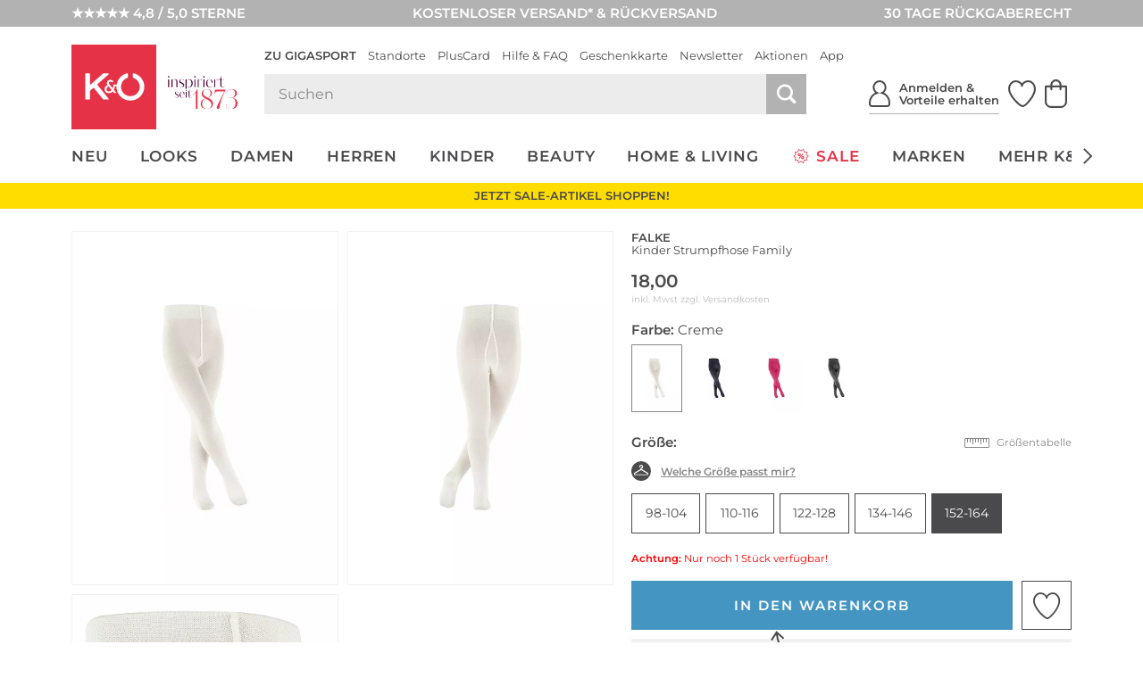

--- FILE ---
content_type: text/html; charset=UTF-8
request_url: https://www.kastner-oehler.at/falke-kinder-strumpfhose-family-creme-7422772.html
body_size: 47790
content:
<!DOCTYPE html>
<html lang="de-AT" xml:lang="de-AT" class="no-js no-touch style_koe mdl_servicerow_is_visible_mobile" data-shop="koe">
<head>
        <meta charset="UTF-8" />
    <title>FALKE Kinder Strumpfhose Family Creme</title>

                                            <meta name="description" content="FALKE Kinder Strumpfhose Family - Creme für €18 versandkostenfrei bei Kastner & Öhler bestellen.">
            
                
    <meta http-equiv="X-UA-Compatible" content="IE=edge,chrome=1" >
    <meta http-equiv="Content-Type" content="text/html; charset=UTF-8">

    <!-- set fixed viewport for responsive behaviour -->
    <meta name="viewport" content="width=device-width, initial-scale=1" >
    <meta name="format-detection" content="telephone=no" >

            <meta name="_ShopDomain" content="https://www.kastner-oehler.at">
    
    <meta name="_shop" content="koe">
    <meta name="_currency" content="€">
    <meta name="_isoCurrency" content="EUR">
    <meta name="_currency_country_code" content="de-AT">
    <meta name="number_format_1" content=",">
    <meta name="number_format_2" content=".">

                        <link rel="preload" href="/out/kastnergigasport/src/fonts/koe-icons.woff2?v=97598" as="font" type="font/woff2" crossorigin="anonymous" />

            
                            <link rel="preload" href="/out/kastnergigasport/src/styles/index.css?ver=6.1.75" as="style" />
                    
            <!-- XHR -->
            
            <!-- Scripts -->
            <link rel="preload" href="/out/kastnergigasport/src/scripts/index.js?ver=6.1.75" as="script" />
        

                        <link rel="preconnect" href="//cdn-eu.dynamicyield.com">
        <link rel="preconnect" href="//st-eu.dynamicyield.com">
        <link rel="preconnect" href="//rcom-eu.dynamicyield.com">
        
    <!-- Open Graph Meta Tags -->
    <meta property="og:site_name" content="" >
    <meta property="og:locale" content="de_AT" >

                                                                            <meta property="og:type" content="product">
                <meta property="og:title" content="FALKE, Kinder Strumpfhose Family" />

                                                                        <meta property="og:image" content="/falke-kinder+strumpfhose+family-1-768_1024_75-7422772_1.webp">
                
                <meta property="og:url" content="https://www.kastner-oehler.at/falke-kinder-strumpfhose-family-creme-7422772.html">
                <meta property="og:description" content="" >
            
                            <!--<meta property="fb:app_id" content="" >-->
                <meta name="twitter:description" content="" >
                <meta name="twitter:card" content="summary" >
                <meta name="twitter:url" content="" >
                <meta name="twitter:title" content="" >
                        
                                                    <meta name="ROBOTS" content="INDEX, FOLLOW">
                        
    
    <!-- Self Referencing -->
                                <link rel="canonical" href="https://www.kastner-oehler.at/falke-kinder-strumpfhose-family-creme-7422772.html" >
                
                                                
                                                        <link rel="alternate" hreflang="de-AT" href="https://www.kastner-oehler.at/falke-kinder-strumpfhose-family-creme-7422772.html" />
                                    <link rel="alternate" hreflang="de-CH" href="https://www.kastner-oehler.ch/falke-kinder-strumpfhose-family-creme-7422772.html" />
                                    <link rel="alternate" hreflang="de-DE" href="https://www.kastner-oehler.de/falke-kinder-strumpfhose-family-creme-7422772.html" />
                                    <link rel="alternate" hreflang="es-ES" href="https://www.kastner-oehler.es/falke-medias-para-ninos-family-crema-7422772.html" />
                                    <link rel="alternate" hreflang="fr-FR" href="https://www.kastner-oehler.fr/falke-collant-enfant-family-creme-7422772.html" />
                                    <link rel="alternate" hreflang="it-IT" href="https://www.kastner-oehler.it/falke-collant-per-bambini-family-crema-7422772.html" />
                                    <link rel="alternate" hreflang="x-default" href="https://www.kastner-oehler.at/falke-kinder-strumpfhose-family-creme-7422772.html" />
                                        
                        <link rel="icon" href="/out/kastnergigasport/img/koe.ico" type="image/x-icon" />
            <link rel="apple-touch-icon" href="/out/kastnergigasport/img/logo_koe_72.png" sizes="72x72" />
            <link rel="apple-touch-icon" href="/out/kastnergigasport/img/logo_koe_114.png" sizes="114x114" />
            <link rel="apple-touch-icon" href="/out/kastnergigasport/img/logo_koe_144.png" sizes="144x144" />
            <link rel="apple-touch-icon" href="/out/kastnergigasport/img/logo_koe_57.png" />

            <meta name="theme-color" content="#e63246">
        
                                
                        <!-- Stylesheet(s) -->
        <link rel="stylesheet" href="/out/kastnergigasport/src/styles/index.css?ver=6.1.75" type="text/css" media="all" />

                                    <style>
                    [data-acl-color] {
                        background-position: 50% 50%;
                        background-size: 100% auto;
                        background-origin: content-box;
                    }
                                        [data-acl-color="transparent"] { background-color: #F5FAFE;
border: 1px solid #e5e5e7; }
                                        [data-acl-color="weiss"] { background-color: #FFFFFF;
border: 1px solid #e5e5e7; }
                                        [data-acl-color="gelb"] { background-color:#EFE754; }
                                        [data-acl-color="orange"] { background-color:#E9A745; }
                                        [data-acl-color="rot"] { background-color:#C54D4A; }
                                        [data-acl-color="rosa"] { background-color:#F28CB1; }
                                        [data-acl-color="lila"] { background-color:#7C488F; }
                                        [data-acl-color="blau"] { background-color:#5C7BC6; }
                                        [data-acl-color="beige"] { background-color:#EDD59E; }
                                        [data-acl-color="braun"] { background-color:#B57844; }
                                        [data-acl-color="grau"] { background-color:#9D9D9D; }
                                        [data-acl-color="schwarz"] { background-color:#343434; }
                                        [data-acl-color="gold"] { background-color: #AE9235;
background-image: url("/out/kastnergigasport/src/images/colorpicker-gold.png?v=2"); }
                                        [data-acl-color="silber"] { background-color: #A7A7A7;
background-image: url("/out/kastnergigasport/src/images/colorpicker-silver.png?v=2"); }
                                        [data-acl-color="bunt"] { background-color: #D2691E;
background-image: url("/out/kastnergigasport/src/images/colorpicker-colorful.png?v=2"); }
                                        [data-acl-color="keine farbe"] { background-color: #FFFFFF;
background-image: url(/out/kastnergigasport/src/images/colorpicker-no-color.png?v=2);
border: 1px solid #e5e5e7; }
                                        [data-acl-color="pink"] { background-color:#FC0FC0; }
                                        [data-acl-color="türkis"] { background-color:#00FFFF; }
                                        [data-acl-color="petrol"] { background-color:#16738F; }
                                        [data-acl-color="olive"] { background-color:#808000; }
                                        [data-acl-color="kupfer"] { background-color:#B87333; }
                                        [data-acl-color="creme"] { background-color:#FFFFF0; }
                                        [data-acl-color="camel"] { background-color:#c19a6b; }
                                        [data-acl-color="koralle"] { background-color:#fe5f4c; }
                                        [data-acl-color="beere"] { background-color:#a50b5e; }
                                        [data-acl-color="hellblau"] { background-color:#79caff; }
                                        [data-acl-color="senf"] { background-color:#C48F00; }
                                        [data-acl-color="mint"] { background-color:#66FFE5; }
                                        [data-acl-color="dunkelblau"] { background-color:#0e3258; }
                                        [data-acl-color="dunkelgrün"] { background-color:#326249; }
                                        [data-acl-color="hellgrün"] { background-color:#bcee68; }
                                        [data-acl-color="hellgrau"] { background-color:#d9ddd7; }
                                        [data-acl-color="dunkelrot"] { background-color:#880000; }
                                        [data-acl-color="grün"] { background-color:#5AB56B; }
                                        [data-acl-color="hellbraun"] { background-color:#b47d49; }
                                    </style>
                        
            
    
    

        
                                            <script type="text/javascript">
                window.DY = window.DY || {};
                DY.recommendationContext = {"type":"PRODUCT","data":["2900270709215"]};
                DY.userActiveConsent = { accepted: window.localStorage.getItem('DYUserActiveConsent') ?? false }
            </script>
                
                <script type="text/javascript" defer src="//cdn-eu.dynamicyield.com/api/9878343/api_dynamic.js"></script>
        <script type="text/javascript" defer src="//cdn-eu.dynamicyield.com/api/9878343/api_static.js"></script>
    
                        <style>@font-face {font-family: Kudryashev Headline Sans;src: url("/out/kastnergigasport/src/fonts/KudryashevHeadlineSans.eot?v=1");src: url("/out/kastnergigasport/src/fonts/KudryashevHeadlineSans.eot?v=1") format("embedded-opentype"),url("/out/kastnergigasport/src/fonts/KudryashevHeadlineSans.woff2?v=1") format("woff2"),url("/out/kastnergigasport/src/fonts/KudryashevHeadlineSans.woff?v=1") format("woff");font-display: swap;}</style>
            <style>@font-face{font-display:swap;font-family:Montserrat;font-style:normal;font-weight:400;src:url('/out/kastnergigasport/src/fonts/montserrat-regular.woff2') format('woff2'),url('/out/kastnergigasport/src/fonts/montserrat-regular.woff') format('woff')}@font-face{font-display:swap;font-family:Montserrat;font-style:italic;font-weight:400;src:url('/out/kastnergigasport/src/fonts/montserrat-italic.woff2') format('woff2'),url('/out/kastnergigasport/src/fonts/montserrat-italic.woff') format('woff')}@font-face{font-display:swap;font-family:Montserrat;font-style:normal;font-weight:600;src:url('/out/kastnergigasport/src/fonts/montserrat-600.woff2') format('woff2'),url('/out/kastnergigasport/src/fonts/montserrat-600.woff') format('woff')}@font-face{font-display:swap;font-family:Montserrat;font-style:italic;font-weight:600;src:url('/out/kastnergigasport/src/fonts/montserrat-600italic.woff2') format('woff2'),url('/out/kastnergigasport/src/fonts/montserrat-600italic.woff') format('woff')}</style>
            
                
        <script>
        var EN_KO = EN_KO || {};
        EN_KO.settings = EN_KO.settings || {};
        EN_KO.settings.baseUrl = "/out/kastnergigasport/src/";
    </script>
            <script>
            var EN_KO = EN_KO || {};
            EN_KO.settings = EN_KO.settings || {};
            EN_KO.settings.conversions = {
                googleAdwordsSettings: {
                    id: '979239606',
                    language: 'de',
                    format: '3',
                    color: 'ffffff',
                    remarketingOnly: false
                },
                types: {
                    locationSelectionGoal: {
                        eventHandler: 'click',
                        selector: '.trigger_conversion_locationSelectionGoal',
                        url: '/standort-auswahl-ziel',
                        label: 'JeyCCLrhlQgQtoX40gM',
                        value: '1'
                    },
                    locationSearchGoal: {
                        eventHandler: 'click',
                        selector: '.trigger_conversion_locationSearchGoal',
                        url: '/standort-suche-ziel',
                        label: '2RYfCLLilQgQtoX40gM',
                        value: '0'
                    }
                }
            };
        </script>
    
    <style>
        @media screen and (min-width: 980px) {
            .en_mdl_listmenu.en_sticky + * {
                margin-top: 0px;
            }
        }
    </style>

    <!-- execute important scripts early -->
        <script>(()=>{"use strict";function t(n){return t="function"==typeof Symbol&&"symbol"==typeof Symbol.iterator?function(t){return typeof t}:function(t){return t&&"function"==typeof Symbol&&t.constructor===Symbol&&t!==Symbol.prototype?"symbol":typeof t},t(n)}function n(n,e){for(var i=0;i<e.length;i++){var o=e[i];o.enumerable=o.enumerable||!1,o.configurable=!0,"value"in o&&(o.writable=!0),Object.defineProperty(n,(r=o.key,s=void 0,s=function(n,e){if("object"!==t(n)||null===n)return n;var i=n[Symbol.toPrimitive];if(void 0!==i){var o=i.call(n,e||"default");if("object"!==t(o))return o;throw new TypeError("@@toPrimitive must return a primitive value.")}return("string"===e?String:Number)(n)}(r,"string"),"symbol"===t(s)?s:String(s)),o)}var r,s}const e=function(){function t(){var n=arguments.length>0&&void 0!==arguments[0]?arguments[0]:{};!function(t,n){if(!(t instanceof n))throw new TypeError("Cannot call a class as a function")}(this,t),this.translations=n}var e,i,o;return e=t,i=[{key:"get",value:function(t){var n=arguments.length>1&&void 0!==arguments[1]?arguments[1]:[],e=arguments.length>2?arguments[2]:void 0,i=this.translations[t]||e||"[".concat(t,"]");return Array.isArray(n)&&n.length>0&&(i=this._sprintf(i,n)),i}},{key:"_sprintf",value:function(t,n){var e=0;return t.replace(/%(\d+\$)?[sd]/g,(function(t,i){var o=i?parseInt(i)-1:e++;return void 0!==n[o]?n[o]:t}))}},{key:"has",value:function(t){return Object.prototype.hasOwnProperty.call(this.translations,t)}},{key:"all",value:function(){return this.translations}},{key:"add",value:function(){var t=arguments.length>0&&void 0!==arguments[0]?arguments[0]:{};Object.assign(this.translations,t)}}],i&&n(e.prototype,i),o&&n(e,o),Object.defineProperty(e,"prototype",{writable:!1}),t}();window.EN=window.EN||{},window.EN_KO=window.EN_KO||{},window.EN_DEV=window.EN_DEV||{},window.EN_KO.functions=window.EN_KO.functions||{},window.StringTranslation=new e,function(t){var n=window.EN,e=window.EN_KO;if(void 0!==t){var i=t.documentElement;if(void 0!==i){for(var o in n.Supports={mq:function(){return void 0!==window.matchMedia||void 0!==window.msMatchMedia},touch:function(){return"ontouchstart"in window}},i.classList.add("js"),i.classList.remove("no-js"),n.Supports)n.Supports.hasOwnProperty(o)&&(n.Supports[o]()?(i.classList.add(o),i.classList.remove("no-"+o)):(i.classList.remove(o),i.classList.add("no-"+o)));navigator.platform&&/iPad|iPhone|iPod/.test(navigator.platform)&&i.classList.add("ios"),/iPhone/.test(navigator.userAgent)&&!window.MSStream&&i.classList.add("is-iphone"),/Android/.test(navigator.userAgent)&&i.classList.add("is-android"),navigator.userAgent.startsWith("koe-pluscard-app")&&i.classList.add("is-pluscard-app");var r=new Promise((function(t){e.functions.maybeInitMaps=function(){t(window.google)}})),s=new Promise((function(t){e.deferredExecute=e.deferredExecute||[],e.deferredExecute.push((function(){return t()}))}));e.functions.onInitMaps=function(){return Promise.all([r,s])},e.functions.setWindowDimensions=function(){t.documentElement.style.setProperty("--window-width",t.documentElement.clientWidth+"px"),t.documentElement.style.setProperty("--window-height",t.documentElement.clientHeight+"px")},window.addEventListener("resize",e.functions.setWindowDimensions,!1),t.addEventListener("DOMContentLoaded",e.functions.setWindowDimensions,!1),e.functions.setWindowDimensions()}}}(document)})();
//# sourceMappingURL=/out/kastnergigasport/src/scripts/early.js.map</script>
    
            <link rel="preconnect" href="https://www.googletagmanager.com" />

    
    <link rel="stylesheet" type="text/css" href="https://www.kastner-oehler.at/out/modules/osc_amazonpay/css/amazonpay.min.css?1755614866" />

    		<style type="text/css" id="wp-custom-css">
			.en_mdl_article_detail__wishlist-button {
	min-width: 0 !important;
}		</style>
		

    <script>
        window.v_cl = "details";
        window.v_country = "at";
        window.v_languageiso = "de";
        window.v_details = "";
        window.FFChannel = 'kastner_at';
        window.dataLayer = window.dataLayer || [];
    </script>

            <script src="https://kastner-oehler.app.baqend.com/v1/speedkit/install.js" async crossorigin="anonymous"></script>

                    <link rel="preconnect" href="//app.usercentrics.eu">
        <link rel="preconnect" href="//api.usercentrics.eu">

        <script type="application/javascript">
            var UC_UI_SUPPRESS_CMP_DISPLAY=true;
        </script>

                            <script id="usercentrics-cmp" src="https://app.usercentrics.eu/browser-ui/latest/loader.js" data-settings-id="I-pxTHrG1Il5bM" async></script>
            
                    
        <noscript><iframe src="//www.googletagmanager.com/ns.html?id=GTM-WK5TJT" height="0" width="0" style="display:none;visibility:hidden"></iframe></noscript>

        <script type="text/javascript">
            EN_KO = EN_KO || {};
            EN_KO.deferredExecute = EN_KO.deferredExecute || [];
            EN_KO.deferredExecute.push(function() {
                (function(w,d,s,l,i){w[l]=w[l]||[];w[l].push({'gtm.start':
                        new Date().getTime(),event:'gtm.js'});var f=d.getElementsByTagName(s)[0],
                    j=d.createElement(s),dl=l!='dataLayer'?'&l='+l:'';j.async=true;j.src=
                    '//www.googletagmanager.com/gtm.js?id='+i+dl;f.parentNode.insertBefore(j,f);
                })(window,document,'script','dataLayer','GTM-WK5TJT');
            });
        </script>
    
    <style>
        [unresolved] {
            display: none;
        }
    </style>

    <!-- KOC 7279 -->
    <style type="text/css">
        .mdl_pagination_list .prev { transform: translate3d(0,0,0); top: -40%; }
        .mdl_pagination_list .next { transform: translate3d(0,0,0); top: -40%; }
    </style>



            <script type="text/plain" data-usercentrics="8Select">
        (function (d, s, w) {
            var apiId = "a9075b87\u002D4fe1\u002D43c3\u002Da135\u002D3baeca24f0fd";

            w.eightlytics || function (w) {
                w.eightlytics = function () {
                    window.eightlytics.queue = window.eightlytics.queue || [];
                    window.eightlytics.queue.push(arguments);
                };
            }(w);

            var script = d.createElement(s);
            script.src = 'https://wgt.8select.io/' + apiId + '/loader.js';
            var entry = d.getElementsByTagName(s)[0];
            entry.parentNode.insertBefore(script, entry);
        })(document, 'script', window);
    </script>
    
</head>
  <!-- OXID eShop Enterprise Edition, Shopping Cart System (c) OXID eSales AG 2003 - 2026 - https://www.oxid-esales.com -->
<body class="tpl_article_detail " data-renderer="twig">

                                                                                                                                                                                                                                



    
    
<input type="hidden" name="shopid" value="1">
<input type="hidden" name="istestingenv" value="">

<!-- PageBody Block -->
            
<script type="text/javascript">

	if( !document.documentElement.classList.contains( 'is-pluscard-app' ) &&
		( document.documentElement.classList.contains( 'is-iphone' ) || document.documentElement.classList.contains( 'is-android' ) )
	)
	{
		const appPromotionBannerObserver = new MutationObserver( function( mutationList ) {
			for ( const mutation of mutationList ) {
				const hadClass = mutation.oldValue.indexOf( 'is-apppromobanner-visible' ) !== -1;
				const hasClass = mutation.target.getAttribute( 'class' ).indexOf( 'is-apppromobanner-visible' ) !== -1;

				if ( 'class' === mutation.attributeName && hadClass !== hasClass ) {
					// Add new Cookie for 7 Days.
					const value = hasClass ? '0' : '1';
					const maxage = 7 * 24 * 60 * 60;
					document.cookie = 'hide_apppromotionbanner='+value+'; max-age='+maxage+'; path=/';
				}
			}
		});

		if ( document.cookie.indexOf( 'hide_apppromotionbanner=1' ) === -1 ) {
			document.documentElement.classList.add( 'is-apppromobanner-visible' );
		} else {
			document.documentElement.classList.remove( 'is-apppromobanner-visible' );
		}

		appPromotionBannerObserver.observe( document.documentElement, {attributes: true, attributeOldValue: true, attributeFilter: ['class'] });
	}

</script>
<section class="mdl_app_promo_banner" aria-labelledby="custom_apppromobanner_label">
	<div class="mdl_app_promo_banner__inner">
		<div class="mdl_app_promo_banner__content">
			<div class="mdl_app_promo_banner__image-wrapper">
				<img width="150" height="150" src="https://www.kastner-oehler.at/app/uploads/2025/01/app-store-icon-150x150.png" class="mdl_app_promo_banner__image" alt="Das Bild zeigt das Logo „K&amp;O giga sport“ in weißer Schrift auf einem gold-orangefarbenen Hintergrund mit Farbverlauf und wellenartigen Mustern." decoding="async" loading="lazy" srcset="https://www.kastner-oehler.at/app/uploads/2025/01/app-store-icon-150x150.png 150w, https://www.kastner-oehler.at/app/uploads/2025/01/app-store-icon-300x300.png 300w, https://www.kastner-oehler.at/app/uploads/2025/01/app-store-icon.png 1024w" sizes="auto, (max-width: 150px) 100vw, 150px" />			</div>
			<div class="mdl_app_promo_banner_info" id="custom_apppromobanner_label">
				<div class="mdl_app_promo_banner__heading">K&amp;Ö &amp; Gigasport App</div>
				<div class="mdl_app_promo_banner__text">Jetzt kostenlos downloaden</div>
			</div>
		</div>
		<div class="mdl_app_promo_banner__cta-wrapper">
			<a class="mdl_app_promo_banner__cta mdl_app_promo_banner__cta--iphone en_button en_button--style_solid en_button--size_small" href="https://apps.apple.com/at/app/k-%C3%B6-gigasport/id6553987821" title="Zur App">Zur App</a><a class="mdl_app_promo_banner__cta mdl_app_promo_banner__cta--android en_button en_button--style_solid en_button--size_small" href="https://play.google.com/store/apps/details?id=com.sunlime.koepluscardapp" title="Zur App">Zur App</a>		</div>
		<button type="button" class="mdl_app_promo_banner__close en_icon en_icon--small trigger" aria-label="Banner schließen" data-en-icon="close" data-en-cc-target="html" data-en-cc-method="remove" data-en-cc-class="is-apppromobanner-visible"></button>
	</div>
</section>

<script type="text/javascript">

	const observer = new MutationObserver( function( mutationList ) {
		for ( const mutation of mutationList ) {
			const hadClass = mutation.oldValue.indexOf( 'mdl_servicerow_is_visible_mobile' ) !== -1;
			const hasClass = mutation.target.getAttribute( 'class' ).indexOf( 'mdl_servicerow_is_visible_mobile' ) !== -1;

			if ( 'class' === mutation.attributeName && hadClass !== hasClass ) {
				// Add new Cookie for 7 Days.
				const value = hasClass ? '0' : '1';
				const maxage = 7 * 24 * 60 * 60;
				document.cookie = 'hide_mobile_servicerow='+value+'; max-age='+maxage+'; path=/';
			}
		}
	});

	if ( document.cookie.indexOf( 'hide_mobile_servicerow=1' ) === -1 ) {
		document.documentElement.classList.add( 'mdl_servicerow_is_visible_mobile' );
	} else {
		document.documentElement.classList.remove( 'mdl_servicerow_is_visible_mobile' );
	}

	observer.observe( document.documentElement, {attributes: true, attributeOldValue: true, attributeFilter: ['class'] });
</script>
<nav class="mdl mdl_servicerow">
		<ul class="mdl_servicerow__inner">
				<li class="section left">
			<a href="https://customerreviews.google.com/v/merchant?q=kastner-oehler.at&amp;c=AT&amp;v=19&amp;hl=de"><span class="mdl_servicerow__line">★★★★★ 4,8 / 5,0 STERNE</span></a>		</li>
				<li class="section middle">
			<a href="/faqs-hilfe/versand-lieferung-faq/"><span class="mdl_servicerow__line">KOSTENLOSER VERSAND* &amp; RÜCKVERSAND</span></a>		</li>
				<li class="section right">
			<a href="/faqs-hilfe/retouren-reklamationen-faq/"><span class="mdl_servicerow__line">30 TAGE RÜCKGABERECHT</span></a>		</li>
			</ul>
		<button type="button" class="mdl_servicerow__close en_icon trigger" aria-label="Banner schließen" data-en-icon="close" data-en-cc-target="html" data-en-cc-method="remove" data-en-cc-class="mdl_servicerow_is_visible_mobile"></button>
</nav>
<section class="mdl_pluscardbanner" aria-labelledby="pluscardbanner_servicerow_label">
  <div class="mdl_pluscardbanner__inner">
    <div class="mdl_pluscardbanner__info en_icon icon_action_pluscard" id="pluscardbanner_servicerow_label">Pluscard Vorteile erhalten</div>
    <div class="mdl_pluscardbanner__cta-wrapper">
      <a class="mdl_pluscardbanner__cta" href="/mein-konto/" title="Jetzt anmelden">Jetzt anmelden</a>    </div>
  </div>
  <button type="button" class="mdl_pluscardbanner__close en_icon en_icon--small trigger" aria-label="Banner schließen" data-en-icon="close" data-en-cc-target="html" data-en-cc-method="remove" data-en-cc-class="mdl_servicerow_is_visible_mobile"></button>
</section>


<!-- module start: header_2023 -->
<header class="mdl_header">
    <div class="mdl_header__bar">
        <div class="mdl_header__inner">
            <div class="mdl_header__upper">

                <div class="mdl_header__back-trigger-container">
                    <button type="button" class="mdl_header__back-trigger" id="koegs_navigation_back">
                                                    <svg xmlns="http://www.w3.org/2000/svg" height="13.175" width="6.489" viewBox="0 0 6.489 13.175">
  <g id="Gruppe_1344" transform="translate(-409.592 299.337) rotate(-90)">
	<line id="Linie_386" x1="292.4" y1="410.2" x2="298.9" y2="415.4" fill="none" stroke="currentColor" stroke-width="1.5"/>
	<line id="Linie_387" x1="286.6" y1="415.5" x2="293.1" y2="410.2" fill="none" stroke="currentColor" stroke-width="1.5"/>
</g>
</svg>


                    </button>
                </div>

                <div class="mdl_header__nav-trigger-container en_hidden_desktop_up" data-en-cc-target="#menu_mobile" data-en-cc-method="add" data-en-cc-class="is-open">
                    <button type="button" class="mdl_header__nav-trigger en_js_offcanvas_trigger" aria-label="Menü öffnen">
                        <span class="mdl_header__nav-trigger-bar"></span>
                    </button>
                </div>

                <div class="mdl_header__logo-container">
                                            <a href="/" class="mdl_header__logo en_logo" data-en-logo-brand="koe">
                            <img class="mdl_header__logo-img en_logo__img" src="/out/kastnergigasport/src/images/logo_koe_new.svg" width="100" height="100" alt="Kastner &amp; Öhler">
                        </a>
                                    </div>

                <div class="mdl_header__main">
                    <nav class="mdl_header__metanav">
                        <ul class="en_list en_list--inline">
                            <li class="en_format_emphasize is-hidden-pluscardapp"><a href="https://www.gigasport.at" title="Zu Gigasport">Zu Gigasport</a></li>
<li ><a href="/standorte/" title="Standorte">Standorte</a></li>
<li class="is-hidden-pluscardapp"><a href="/pluscard/" title="PlusCard">PlusCard</a></li>
<li ><a href="/faqs-hilfe/" title="Hilfe &amp; FAQ">Hilfe &amp; FAQ</a></li>
<li ><a href="/geschenkkarten/" title="Geschenkkarte">Geschenkkarte</a></li>
<li ><a href="/newsletter-anmeldung/" title="Newsletter">Newsletter</a></li>
<li ><a href="/aktionen/" title="Aktionen">Aktionen</a></li>
<li class="is-hidden-pluscardapp"><a href="/pluscard-app/" title="App">App</a></li>

                        </ul>
                    </nav>

                    <div class="mdl_header__utilities">
                        <search class="mdl_search">
                            <div class="mdl_search__inner">
                                <form id="header_search__form" class="mdl_search__form" method="GET" action="/shop-suche/" novalidate data-channel="kastner_at">
                                <div class="mdl_search__input-wrapper">
                                                                        <input class="mdl_search__fakeinput input en_hidden" type="search" name="query" form="no_form" placeholder="Dieses Feld muss leergelassen werden!" aria-label="Dieses Feld muss leergelassen werden!" autocomplete="off" autocorrect="off" autocapitalize="off" spellcheck="false" />
                                    <input class="mdl_search__input input" type="search" name="query" placeholder="Suchen" aria-label="Suchen" autocomplete="off" autocorrect="off" autocapitalize="off" spellcheck="false" onfocus="setTimeout(() => this.setSelectionRange(0,9999), 1)" value=""/>
                                    <button type="submit" class="mdl_search__submit-button icon icon_search" aria-label="Suche starten"></button>

                                    <button type="button" class="js-open-barcode-scanner en_js_open_popup mdl_search__barcodescanner-button icon icon_barcode en_hidden_desktop_up" aria-label="Barcodescanner starten" data-en-popup-target="#popup_barcodescanner"></button>
                                </div>
                                <button type="button" class="mdl_search__close-button icon icon_arrow_left_normal" aria-label="Suche schließen"></button>
                                </form>

                                <!-- module start: factfinder -->
<script>
	window.StringTranslation = window.StringTranslation || new StringTranslation();
	window.StringTranslation.add( {"SEARCH_TERM_SUGGESTIONS_HEADING":"Suchbegriffvorschläge","CATEGORY_SUGGESTIONS_HEADING":"Kategorievorschläge","BRAND_SUGGESTIONS_HEADING":"Markenvorschläge","PRODUCT_SUGGESTIONS_HEADING":"Produktvorschläge","PRODUCT_SINGULAR":"Produkt","PRODUCT_PLURAL":"Produkte","SHOW_ALL":"Alle anzeigen","SHOP_NOW":"Jetzt shoppen","BADGE_VOUCHER_SUFFIX":"extra","RRP":"UVP","BADGE_NEW":"Neu","BADGE_VOUCHER_EXTRA":"-%s% extra","ONLINE_ONLY":"Online only"} );
</script>
<div class="mdl_search__box" role="dialog">
	<button type="button" class="mdl_search__box-close-button" aria-label="Suche schließen>"></button>
	<div class="mdl_search__box-inner">
		<div class="mdl_search__noresults">
			<div class="mdl_search__noresults-inner">
				Zu Ihrem eingegebenen Suchbegriff konnten leider keine Vorschläge geliefert werden. Bitte versuchen Sie es mit einem anderen Begriff.			</div>
		</div>

		<div class="mdl_search__initial">
							<div class="mdl_search__container mdl_search__container-side1">
					<div class="mdl_search__section mdl_search__section--results">
						<div class="mdl_search__section-header">
							<div class="mdl_search__section-title">Beliebte Suchbegriffe</div>
						</div>
						<div class="mdl_search__section-content">
							<div class="mdl_search__suggestions-searchterms mdl_search__suggestions-searchterms--chips-mobile">
																	<a href="/shop-suche/?query=App" class="mdl_search__suggestions-searchterm" rel="nofollow">App</a>
																	<a href="/shop-suche/?query=MCM%20Tasche" class="mdl_search__suggestions-searchterm" rel="nofollow">MCM Tasche</a>
																	<a href="/shop-suche/?query=COACH" class="mdl_search__suggestions-searchterm" rel="nofollow">COACH</a>
																	<a href="/shop-suche/?query=Adidas%20Samba" class="mdl_search__suggestions-searchterm" rel="nofollow">Adidas Samba</a>
																	<a href="/shop-suche/?query=Adidas%20Spezial" class="mdl_search__suggestions-searchterm" rel="nofollow">Adidas Spezial</a>
																	<a href="/shop-suche/?query=Stanley" class="mdl_search__suggestions-searchterm" rel="nofollow">Stanley</a>
																	<a href="/shop-suche/?query=Longchamp" class="mdl_search__suggestions-searchterm" rel="nofollow">Longchamp</a>
																	<a href="/shop-suche/?query=Dyson" class="mdl_search__suggestions-searchterm" rel="nofollow">Dyson</a>
																	<a href="/shop-suche/?query=Birkenstock" class="mdl_search__suggestions-searchterm" rel="nofollow">Birkenstock</a>
																	<a href="/shop-suche/?query=ON" class="mdl_search__suggestions-searchterm" rel="nofollow">ON</a>
																	<a href="/shop-suche/?query=Karo%20Kauer" class="mdl_search__suggestions-searchterm" rel="nofollow">Karo Kauer</a>
																	<a href="/shop-suche/?query=Barbour" class="mdl_search__suggestions-searchterm" rel="nofollow">Barbour</a>
																	<a href="/shop-suche/?query=Ugg%20Boots" class="mdl_search__suggestions-searchterm" rel="nofollow">Ugg Boots</a>
															</div>
						</div>
					</div>
				</div>
			
			<div class="mdl_search__container mdl_search__container-main">
				<div class="mdl_search__section">
					<div class="mdl_search__section-header">
						<div class="mdl_search__section-title">Beliebte Produkte	</div>
					</div>
					<div class="mdl_search__section-content">
						<div class="mdl_search__suggestions-products mdl_search__suggestions-products--3-cols" data-selector="API_Widget_CMS_Search_Initial_Suggestions">
							<!-- Fill Personalized Suggestion Content here -->
						</div>
					</div>
				</div>
			</div>

							<div class="mdl_search__container en_hidden_desktop_up">
					<div class="mdl_search__section">
						<div class="mdl_search__section-content">
							<div class="mdl_search__linkboxes">
																	<div class="mdl_search__linkbox-container">
										<a href="/faqs-hilfe/versand-lieferung-faq/"  class="mdl_search__linkbox">
											<span class="mdl_search__linkbox-icon en_icon" data-en-icon="service_delivery"></span>
											<div class="mdl_search__linkbox-title">Versand &amp; Lieferung</div>
										</a>
									</div>
																	<div class="mdl_search__linkbox-container">
										<a href="/faqs-hilfe/retouren-reklamationen-faq/"  class="mdl_search__linkbox">
											<span class="mdl_search__linkbox-icon en_icon" data-en-icon="service_return"></span>
											<div class="mdl_search__linkbox-title">Retouren &amp; Reklamationen</div>
										</a>
									</div>
																	<div class="mdl_search__linkbox-container">
										<a href="/standorte/"  class="mdl_search__linkbox">
											<span class="mdl_search__linkbox-icon en_icon" data-en-icon="service_location"></span>
											<div class="mdl_search__linkbox-title">Standorte / Häuser</div>
										</a>
									</div>
															</div>
						</div>
					</div>
				</div>
					</div>

		<div class="mdl_search__suggestions"></div>

	</div>
</div>
<!-- module end: factfinder -->

                            </div>
                        </search>

                        <nav class="mdl_header__user-nav">
	<ul class="mdl_header__user-nav-inner">
				<li class="mdl_header__user-nav-item mdl_header__user-nav-item--share en_hidden">
			<button class="mdl_header__user-nav-item-link" aria-label="Teilen" id="koegs_share">
				<span class="mdl_header__user-nav-item-icon" role="img" aria-label="Teilen Icon">
					<?xml version="1.0" encoding="UTF-8"?><svg xmlns="http://www.w3.org/2000/svg" width="30" height="30" viewBox="0 0 30 30"><path d="M14.99,21.58V1.46M23.61,9.24L14.98,1.43l-8.56,7.75" style="fill:none; stroke-linecap:round; stroke-width:2px;"/><path d="M.99,15.66v6.7c0,3.66,2.92,6.62,6.52,6.62h14.96c3.6,0,6.52-2.96,6.52-6.62v-6.7" style="fill:none; stroke-linecap:round; stroke-width:2px;"/></svg>				</span>
			</button>
		</li>
        <li class="mdl_header__user-nav-item mdl_header__user-nav-item--search">
            <button class="mdl_header__user-nav-item-link" aria-label="Suche öffnen">
				<span class="mdl_header__user-nav-item-icon" role="img" aria-label="Suche Icon">
					<?xml version="1.0" encoding="UTF-8"?><svg xmlns="http://www.w3.org/2000/svg" width="30.41" height="30.41" viewBox="0 0 30.41 30.41"><defs><style>.e{stroke-width:2px;}</style></defs><g><circle class="e" cx="12.52" cy="12.52" r="11.03"/><line class="e" x1="28.5" y1="28.5" x2="20.29" y2="20.29"/></g></svg>
				</span>
            </button>
        </li>
		<li class="mdl_header__user-nav-item mdl_header__user-nav-item--user mdl_header__user-nav-item--pluscard-available">
			<a id="acl_js--user_login" class="mdl_header__user-nav-item-link en_js_open_popup" data-en-popup-target="#popup_login_register" href="/mein-konto/" rel="nofollow" aria-label="Mein Konto'">
				<span class="mdl_header__user-nav-item-icon" role="img" aria-label="Anmelden &amp; Vorteile erhalten">
					<svg xmlns="http://www.w3.org/2000/svg" width="24.202" height="29.274" viewBox="0 0 24.202 29.274">
  <path id="Pfad_337" data-name="Pfad 337" d="M48.4,33a6.743,6.743,0,0,1,6.756,6.728,6.522,6.522,0,0,1-1.979,4.723,5.782,5.782,0,0,1-1.9,1.359,11.023,11.023,0,0,1,8.223,10.7v1.325a2.528,2.528,0,0,1-.682,1.722,2.6,2.6,0,0,1-1.763.714H39.78a2.6,2.6,0,0,1-1.763-.714,2.561,2.561,0,0,1-.717-1.722V56.514a11.094,11.094,0,0,1,8.257-10.7,5.951,5.951,0,0,1-1.9-1.359,6.568,6.568,0,0,1-1.979-4.723A6.743,6.743,0,0,1,48.4,33Z" transform="translate(-36.3 -32)" stroke-width="2"/>
</svg>
				</span>
									<span class="mdl_header__user-nav-item-text en_hidden--has-pluscard en_hidden_small_down">
						Anmelden &amp; <br />
Vorteile erhalten					</span>
							</a>
		</li>
		<li class="mdl_header__user-nav-item mdl_header__user-nav-item--heart">
			<a id="acl_js--wishlist_items" class="mdl_header__user-nav-item-link en_js_open_popup" data-en-popup-target="#popup_login_register" href="/mein-merkzettel/" rel="nofollow" aria-label="Mein Merkzettel">
				<span class="mdl_header__user-nav-item-icon" role="img" aria-label="Merkzettel Icon">
					<span class="mdl_header__user-nav-item-count en_hidden" data-count-element="true" role="status" aria-label="0 Produkte auf der Merkliste"></span>
					<svg xmlns="http://www.w3.org/2000/svg" width="30.193" height="29.274" viewBox="0 0 30.193 29.274">
  <g id="Favoriten" transform="translate(1.001 1)">
    <path id="Pfad_10" data-name="Pfad 10" d="M32.373,14.69c-3.889,0-7.044,2.489-7.044,5.216,0-2.726-3.15-5.216-7.039-5.216s-7.166,4.009-7.044,8.287c.245,8.211,11.883,18.987,14.964,18.987,2.64,0,13.225-10.776,13.225-18.987C39.412,18.7,36.262,14.69,32.373,14.69Z" transform="translate(-11.243 -14.69)" stroke-linecap="round" stroke-linejoin="round" stroke-width="2"/>
  </g>
</svg>
				</span>
			</a>
		</li>
		<li class="mdl_header__user-nav-item mdl_header__user-nav-item--basket">
			<a id="acl_js--cart_items" class="mdl_header__user-nav-item-link ff-track-basket" href="/warenkorb/" rel="nofollow" aria-label="Zum Warenkorb">
				<span class="mdl_header__user-nav-item-icon" role="img" aria-label="Warenkorb Icon">
					<span class="mdl_header__user-nav-item-count en_hidden" data-count-element="true" role="status" aria-label="0 Produkte im Warenkorb"></span>
					<svg xmlns="http://www.w3.org/2000/svg" width="25.44" height="32.238" viewBox="0 0 25.44 32.238">
  <path id="Pfad_338" data-name="Pfad 338" d="M3026.558,344.191h-5.835v-1a5.8,5.8,0,1,0-11.591,0v1H3003.3a.589.589,0,0,0-.589.589v17.5a6.347,6.347,0,0,0,6.347,6.347H3020.8a6.347,6.347,0,0,0,6.347-6.347v-17.5A.589.589,0,0,0,3026.558,344.191Zm-16.248-1a4.617,4.617,0,1,1,9.234,0v1h-9.234Zm15.659,19.095a5.169,5.169,0,0,1-5.169,5.169h-11.746a5.168,5.168,0,0,1-5.168-5.169V345.369h5.246v2.773a.589.589,0,1,0,1.178,0v-2.773h9.234v2.773a.589.589,0,0,0,1.179,0v-2.773h5.246Z" transform="translate(-3002.207 -336.893)" fill="#4a4a4c" stroke-width="1"/>
</svg>
				</span>
			</a>

			<!-- module start: cartreminder -->
<script>
	window.StringTranslation = window.StringTranslation || new StringTranslation();
	window.StringTranslation.add( {"CARTREMINDER_FURTHER_ARTICLES_SINGULAR":"...und %d weiterer Artikel","CARTREMINDER_FURTHER_ARTICLES_PLURAL":"...und %d weitere Artikel"} );
</script>
<div class="mdl_cartreminder">
	<div class="close_button en_js_close_cartreminder"></div>
	<div class="inner">
		<div class="header">
			<div class="headline">Schön, dass sie wieder da sind!</div>
			<div class="intro">Wir haben Ihren Warenkorb für sie gespeichert!</div>
		</div>
		<div class="articles" id="basketreminderarticles">

		</div>
		<div class="morearticlestext"></div>
		<div class="button_wrapper">
			<a href="/warenkorb/" class="en_button en_button--style_solid en_button--color_primary en_button--size_large ff-track-basket">Zum Warenkorb</a>
		</div>
	</div>
</div>
<!-- module end: cartreminder -->
		</li>
	</ul>
</nav>
<script type="text/javascript">
	window.ACL_USER_DATA = fetch( '/index.php?cl=userdata', { method: 'GET', credentials: 'include', mode: 'no-cors' } ).then( res => res.json() );
	window.ACL_USER_DATA.then( ({data}) => {

		const addCounter = ( parentEl, count ) => {
			// Set Number of Items.
			const countainerEl = parentEl.querySelector( '[data-count-element]' );
			if ( countainerEl ) {
				countainerEl.innerHTML = count;
				countainerEl.classList.toggle( 'en_hidden', count <= 0 );
				countainerEl.ariaLabel = (countainerEl.ariaLabel ?? '').replace( /^[0-9]+/, count )
			}
		};

		// User has Items in Basket.
		const basketEl = document.getElementById( 'acl_js--cart_items' );
		basketEl && addCounter( basketEl, data.itemCount || 0 );

		// User is logged in.
		if ( data.user && data.user.loggedIn ) {
			document.body.classList.add( 'is-logged-in' );

			if ( data.user.hasPluscard ) {
				document.body.classList.add( 'has-pluscard' );
			}

			if ( data.user.hasNewslettersubscription ) {
				document.body.classList.add( 'has-newslettersubscription' );
			}

			// Set Login Link.
			const userLoginEl = document.getElementById( 'acl_js--user_login' );
			userLoginEl && userLoginEl.classList.replace( 'en_js_open_popup', 'is_logged_in' );

			// Set Wishlist Link.
			const wishlistEl = document.getElementById( 'acl_js--wishlist_items' );
			wishlistEl && wishlistEl.classList.replace( 'en_js_open_popup', 'is_logged_in' );
		}

		// User has Items in Wishlist.
		if ( data.user && data.user.wishlistCount ) {
			const wishlistEl = document.getElementById( 'acl_js--wishlist_items' );
			wishlistEl && addCounter( wishlistEl, data.user.wishlistCount || 0 );
		}

		// User is from POS Team.
		if ( data.pos ) {
			document.body.classList.add( 'is-pos-user' );

			const userLoginEl = document.getElementById( 'acl_js--user_login' );
			if ( userLoginEl ) {
				userLoginEl.classList.remove( 'en_js_open_popup' );
				userLoginEl.href = "/index.php?cl=mitarbeiter_login";
			}
		}

		// Set Session Token.
		if ( data.user && data.user.stoken ) {
			window._stoken = data.user.stoken;
		}

		return data;
	});
</script>

                    </div>
                </div>
            </div>

            <div class="mdl_header__menu-container en_hidden_desktop_down">
                <nav id="menu_main" class="mdl_mainmenu">
                    <div class="mdl_mainmenu__root">
	<div class="mdl_mainmenu__root-inner">
		<ul class="mdl_mainmenu__root-ul" role="menubar">
							
<li class="mdl_mainmenu__root-item mdl_mainmenu__root-item--has-submenu" role="presentation" data-nav="2927">
  	<a class="mdl_mainmenu__root-item-name menu_tracking" href="/shop/newarrived-30/" data-imagetitle="Neu" role="menuitem"><span class="mdl_mainmenu__root-item-name-inner" >Neu</span></a>
</li>
							
<li class="mdl_mainmenu__root-item mdl_mainmenu__root-item--has-submenu" role="presentation" data-nav="16412">
  	<a class="mdl_mainmenu__root-item-name menu_tracking" href="/styles-und-looks/" data-imagetitle="Looks" role="menuitem"><span class="mdl_mainmenu__root-item-name-inner" >Looks</span></a>
</li>
							
<li class="mdl_mainmenu__root-item mdl_mainmenu__root-item--has-submenu" role="presentation" data-nav="2929">
  	<a class="mdl_mainmenu__root-item-name menu_tracking" href="/shop-damen/" data-imagetitle="Damen" role="menuitem" style="color:inherit;"><span class="mdl_mainmenu__root-item-name-inner" >Damen</span></a>
</li>
							
<li class="mdl_mainmenu__root-item mdl_mainmenu__root-item--has-submenu" role="presentation" data-nav="2932">
  	<a class="mdl_mainmenu__root-item-name menu_tracking" href="/shop-herren/" data-imagetitle="Herren" role="menuitem" style="color:inherit;"><span class="mdl_mainmenu__root-item-name-inner" >Herren</span></a>
</li>
							
<li class="mdl_mainmenu__root-item mdl_mainmenu__root-item--has-submenu" role="presentation" data-nav="21092">
  	<a class="mdl_mainmenu__root-item-name menu_tracking" href="/shop-kinder/" data-imagetitle="Kinder" role="menuitem" style="color:inherit;"><span class="mdl_mainmenu__root-item-name-inner" >Kinder</span></a>
</li>
							
<li class="mdl_mainmenu__root-item mdl_mainmenu__root-item--has-submenu" role="presentation" data-nav="29383">
  	<a class="mdl_mainmenu__root-item-name menu_tracking" href="/shop-beauty/" data-imagetitle="Beauty" role="menuitem"><span class="mdl_mainmenu__root-item-name-inner" >Beauty</span></a>
</li>
							
<li class="mdl_mainmenu__root-item mdl_mainmenu__root-item--has-submenu" role="presentation" data-nav="32959">
  	<a class="mdl_mainmenu__root-item-name menu_tracking" href="/shop-home/" data-imagetitle="Home &amp; Living" role="menuitem"><span class="mdl_mainmenu__root-item-name-inner" >Home &amp; Living</span></a>
</li>
							
<li class="mdl_mainmenu__root-item mdl_mainmenu__root-item--has-submenu mdl_mainmenu__root-item--with-icon" role="presentation" data-nav="12615">
  	<a class="mdl_mainmenu__root-item-name menu_tracking en_icon icon" href="/shop-sale/sale-1/" data-imagetitle="Sale" data-en-icon="procent" role="menuitem" style="color:#e63246;"><span class="mdl_mainmenu__root-item-name-inner" >Sale</span></a>
</li>
							
<li class="mdl_mainmenu__root-item mdl_mainmenu__root-item--has-submenu" role="presentation" data-nav="2936">
  	<a class="mdl_mainmenu__root-item-name menu_tracking" href="/marken-a-z/" data-imagetitle="Marken" role="menuitem" style="color:inherit;"><span class="mdl_mainmenu__root-item-name-inner" >Marken</span></a>
</li>
							
<li class="mdl_mainmenu__root-item mdl_mainmenu__root-item--has-submenu" role="presentation" data-nav="2942">
  	<a class="mdl_mainmenu__root-item-name menu_tracking" href="/koe-erleben/" data-imagetitle="Mehr K&amp;Ö" role="menuitem" style="color:inherit;"><span class="mdl_mainmenu__root-item-name-inner" >Mehr K&amp;Ö</span></a>
</li>
							
<li class="mdl_mainmenu__root-item mdl_mainmenu__root-item--has-submenu" role="presentation" data-nav="224589">
  	<a class="mdl_mainmenu__root-item-name menu_tracking" href="/shop/badge-nachhaltig/" data-imagetitle="Nachhaltigkeit" role="menuitem" style="color:#4a5e48;"><span class="mdl_mainmenu__root-item-name-inner" >Nachhaltigkeit</span></a>
</li>
							
<li class="mdl_mainmenu__root-item mdl_mainmenu__root-item--has-submenu" role="presentation" data-nav="51257">
  	<a class="mdl_mainmenu__root-item-name menu_tracking" href="/blog/" data-imagetitle="BLOG" role="menuitem"><span class="mdl_mainmenu__root-item-name-inner" >BLOG</span></a>
</li>
							
<li class="mdl_mainmenu__root-item mdl_mainmenu__root-item--has-submenu" role="presentation" data-nav="252559">
  	<a class="mdl_mainmenu__root-item-name menu_tracking" href="/job-karriere/" data-imagetitle="Job &amp; Karriere" role="menuitem"><span class="mdl_mainmenu__root-item-name-inner" >Job &amp; Karriere</span></a>
</li>
					</ul>
	</div>
	<div class="mdl_mainmenu__controls">
		<button type="button" class="mdl_mainmenu__control-prev is-disabled" tabindex="-1"></button>
		<button type="button" class="mdl_mainmenu__control-next" tabindex="-1"></button>
	</div>
</div>

<div class="mdl_mainmenu__sub">
	</div>
<script type="text/javascript">
	window.TAO_KOE = window.TAO_KOE || {};
	window.TAO_KOE.MenuTimestamp = 1768906767;
	window.TAO_KOE.MenuDomain = "https:\/\/www.kastner-oehler.at\/"</script>
		<script type="text/javascript">
			window.TAO_KOE = window.TAO_KOE || {};
			window.TAO_KOE.Searchanimation = {"is_active":true,"terms":["Boots","Taschen","\u00dcbergangsjacken","Sneaker","DENIM","D\u00fcfte","App","Wide Leg","Strickjacke"],"i18n":{"placeholder":"Was suchen Sie?","searching":"Ich suche... %s"}};
		</script>
		
                </nav>
            </div>
        </div>
    </div>

    <nav id="menu_mobile" class="mdl mdl_menu_mobile" role="navigation">
	<div class="mdl_menu_mobile__offcanvas">
		<div class="mdl_menu_mobile__header">
			<div class="mdl_menu_mobile__header-title">Menü</div>
			<button type="button" class="mdl_menu_mobile__back js_menu_mobile__back" aria-label="Zurück"></button>
			<button type="button" class="mdl_menu_mobile__close js_menu_mobile__close" aria-label="Menü schließen"></button>
		</div>

		<div class="mdl_menu_mobile__content">
			<div class="mdl_menu_mobile__nav">

				<div class="mdl_menu_mobile__nav-root">
											<div class="mdl_menu_mobile__nav-cms">
							<div class="en_mdl_linklist blockspacer_top_none blockspacer_bottom_small"><div class="en_mdl_linklist__carousel en_mdl_linklist__carousel--image"><div class="en_mdl_linklist__wrapper"><div class="en_mdl_linklist__wrapper-inner draggable"><ul class="en_mdl_linklist__inner en_list en_grid en_format_emphasize en_list--image en_list--image-format-circle en_list--image-size-small" data-dy-sort="none">
<li class="en_list__item en_griditem en_text_centered" data-en-griditem-default="auto-align-top" data-dy-affinity-type="categories" data-dy-affinity-value="Sale (SALE_MODE)"><a class="en_list__item_inner promo_tracking" href="/shop-sale/" target="_self" data-gtmid="MENU_ICONS_Sale" data-gtmname="MENU_ICONS_Sale"><img width="150" height="150" src="https://www.kastner-oehler.at/app/uploads/2025/12/inapp-735x735-sale-150x150.png" class="en_list__image en_spacer_bottom_small" alt="Das Wort &quot;Sale&quot; in großen, eleganten schwarzen Buchstaben auf einem leuchtend gelben Hintergrund." draggable="false" loading="lazy" srcset="https://www.kastner-oehler.at/app/uploads/2025/12/inapp-735x735-sale-150x150.png 150w, https://www.kastner-oehler.at/app/uploads/2025/12/inapp-735x735-sale-300x300.png 300w, https://www.kastner-oehler.at/app/uploads/2025/12/inapp-735x735-sale.png 735w" sizes="auto, (max-width: 150px) 100vw, 150px" />SALE</a></li>

<li class="en_list__item en_griditem en_text_centered" data-en-griditem-default="auto-align-top" data-dy-affinity-type="categories" data-dy-affinity-value="Alle Artikel (ALLEARTIKEL)"><a class="en_list__item_inner promo_tracking" href="/shop/newarrived-30/" target="_self" data-gtmid="MENU_ICONS_New-In" data-gtmname="MENU_ICONS_New-In"><img width="150" height="150" src="https://www.kastner-oehler.at/app/uploads/2025/08/kastneroehler-icons-new-in-512x512-1-150x150.png" class="en_list__image en_spacer_bottom_small" alt="Drei modisch gekleidete Menschen posieren vor einem rosafarbenen Hintergrund; einer trägt einen karierten Mantel, einer einen grauen Kordanzug und einer einen grünen Strickpullover mit passender Hose." draggable="false" loading="lazy" srcset="https://www.kastner-oehler.at/app/uploads/2025/08/kastneroehler-icons-new-in-512x512-1-150x150.png 150w, https://www.kastner-oehler.at/app/uploads/2025/08/kastneroehler-icons-new-in-512x512-1-300x300.png 300w, https://www.kastner-oehler.at/app/uploads/2025/08/kastneroehler-icons-new-in-512x512-1.png 512w" sizes="auto, (max-width: 150px) 100vw, 150px" />NEW<br> IN</a></li>

<li class="en_list__item en_griditem en_text_centered" data-en-griditem-default="auto-align-top" data-dy-affinity-type="categories" data-dy-affinity-value="Alle Artikel (ALLEARTIKEL)"><a class="en_list__item_inner promo_tracking" href="/shop/badge-nachhaltig/" target="_self" data-gtmid="MENU_ICONS_Nachhaltige_Mode" data-gtmname="MENU_ICONS_Nachhaltige_Mode"><img width="150" height="150" src="https://www.kastner-oehler.at/app/uploads/2025/01/KastnerOehler-Nachhaltigkeit-Icon-_512-x-512-150x150.png" class="en_list__image en_spacer_bottom_small" alt="Eine Nahaufnahme von üppigen grünen Blättern mit Wassertropfen. Der Buchstabe „G“ ist in der Mitte deutlich in Weiß zu sehen." draggable="false" loading="lazy" srcset="https://www.kastner-oehler.at/app/uploads/2025/01/KastnerOehler-Nachhaltigkeit-Icon-_512-x-512-150x150.png 150w, https://www.kastner-oehler.at/app/uploads/2025/01/KastnerOehler-Nachhaltigkeit-Icon-_512-x-512-300x300.png 300w, https://www.kastner-oehler.at/app/uploads/2025/01/KastnerOehler-Nachhaltigkeit-Icon-_512-x-512.png 683w" sizes="auto, (max-width: 150px) 100vw, 150px" />Nachhaltige Mode</a></li>

<li class="en_list__item en_griditem en_text_centered" data-en-griditem-default="auto-align-top"><a class="en_list__item_inner promo_tracking" href="/styles-und-looks/" target="_self" data-gtmid="MENU_ICONS_Get_the_Look" data-gtmname="MENU_ICONS_Get_the_Look"><img width="150" height="150" src="https://www.kastner-oehler.at/app/uploads/2025/07/kastneroehler-icons-gtl-512x512-1-150x150.png" class="en_list__image en_spacer_bottom_small" alt="Ein Mann in einer braunen Wildlederjacke und einem Rollkragenpullover steht neben einer Frau, die einen taupefarbenen Mantel über einem gestreiften Hemd und einer beigen Hose trägt. Beide blicken vor einem hellgrauen Hintergrund von der Kamera weg." draggable="false" loading="lazy" srcset="https://www.kastner-oehler.at/app/uploads/2025/07/kastneroehler-icons-gtl-512x512-1-150x150.png 150w, https://www.kastner-oehler.at/app/uploads/2025/07/kastneroehler-icons-gtl-512x512-1-300x300.png 300w, https://www.kastner-oehler.at/app/uploads/2025/07/kastneroehler-icons-gtl-512x512-1.png 512w" sizes="auto, (max-width: 150px) 100vw, 150px" />Get the Look</a></li>

<li class="en_list__item en_griditem en_text_centered" data-en-griditem-default="auto-align-top" data-dy-affinity-type="categories" data-dy-affinity-value="Alle Artikel (ALLEARTIKEL)"><a class="en_list__item_inner promo_tracking" href="/shop/theme-damen/badge-fashion+tipp/" target="_self" data-gtmid="MENU_ICONS_FashionTipp" data-gtmname="MENU_ICONS_FashionTipp"><img width="150" height="150" src="https://www.kastner-oehler.at/app/uploads/2025/10/get-the-look-herbstliche-looks-furs-office-42-512-x-512-150x150.png" class="en_list__image en_spacer_bottom_small" alt="Eine Frau trägt einen braun karierten Blazer und einen dazu passenden Rock über einem gemusterten Pullover und einem Hemd mit Kragen und hält eine große braune Handtasche unter ihrem Arm. Sie steht vor einem schlichten weißen Hintergrund." draggable="false" loading="lazy" srcset="https://www.kastner-oehler.at/app/uploads/2025/10/get-the-look-herbstliche-looks-furs-office-42-512-x-512-150x150.png 150w, https://www.kastner-oehler.at/app/uploads/2025/10/get-the-look-herbstliche-looks-furs-office-42-512-x-512-300x300.png 300w, https://www.kastner-oehler.at/app/uploads/2025/10/get-the-look-herbstliche-looks-furs-office-42-512-x-512.png 512w" sizes="auto, (max-width: 150px) 100vw, 150px" />FASHION TIPP</a></li>

<li class="en_list__item en_griditem en_text_centered" data-en-griditem-default="auto-align-top"><a class="en_list__item_inner promo_tracking" href="/pluscard-app/" target="_self" data-gtmid="MENU_ICONS_App" data-gtmname="MENU_ICONS_App"><img width="150" height="150" src="https://www.kastner-oehler.at/app/uploads/2025/03/kastneroehler-app-icon-01-512-x-512-150x150.jpg" class="en_list__image en_spacer_bottom_small" alt="Es werden zwei Telefone gehalten, auf denen jeweils die Hälfte eines Paares zu sehen ist, das sich gerade küsst. Der linke Bildschirm zeigt eine Frau im Profil, die ein weißes Oberteil trägt, und der rechte Bildschirm zeigt eine Person im Profil mit einem Helm. Der Hintergrund ist rot." draggable="false" loading="lazy" srcset="https://www.kastner-oehler.at/app/uploads/2025/03/kastneroehler-app-icon-01-512-x-512-150x150.jpg 150w, https://www.kastner-oehler.at/app/uploads/2025/03/kastneroehler-app-icon-01-512-x-512-300x300.jpg 300w, https://www.kastner-oehler.at/app/uploads/2025/03/kastneroehler-app-icon-01-512-x-512.jpg 512w" sizes="auto, (max-width: 150px) 100vw, 150px" />unsere app</a></li>

<li class="en_list__item en_griditem en_text_centered" data-en-griditem-default="auto-align-top"><a class="en_list__item_inner promo_tracking" href="/service/click-collect/" target="_self" data-gtmid="MENU_ICONS_Click&amp;Collect" data-gtmname="MENU_ICONS_Click&amp;Collect"><img width="150" height="150" src="https://www.kastner-oehler.at/app/uploads/2023/10/clickandcollect-150x150.png" class="en_list__image en_spacer_bottom_small" alt="ClickandCollect" draggable="false" loading="lazy" srcset="https://www.kastner-oehler.at/app/uploads/2023/10/clickandcollect-150x150.png 150w, https://www.kastner-oehler.at/app/uploads/2023/10/clickandcollect-300x300.png 300w, https://www.kastner-oehler.at/app/uploads/2023/10/clickandcollect.png 512w" sizes="auto, (max-width: 150px) 100vw, 150px" />Click &amp; Collect</a></li>

<li class="en_list__item en_griditem en_text_centered" data-en-griditem-default="auto-align-top"><a class="en_list__item_inner promo_tracking" href="/service/click-reserve/" target="_self" data-gtmid="MENU_ICONS_Click&amp;Reserve" data-gtmname="MENU_ICONS_Click&amp;Reserve"><img width="150" height="150" src="https://www.kastner-oehler.at/app/uploads/2023/10/clickandreserve-150x150.png" class="en_list__image en_spacer_bottom_small" alt="c" draggable="false" loading="lazy" srcset="https://www.kastner-oehler.at/app/uploads/2023/10/clickandreserve-150x150.png 150w, https://www.kastner-oehler.at/app/uploads/2023/10/clickandreserve-300x300.png 300w, https://www.kastner-oehler.at/app/uploads/2023/10/clickandreserve.png 512w" sizes="auto, (max-width: 150px) 100vw, 150px" />Click &amp; Reserve</a></li>
</ul></div><div class="en_mdl_linklist__controls"><div class="en_mdl_linklist__prev"></div><div class="en_mdl_linklist__next"></div></div></div></div></div>						</div>
					
					<div class="mdl_menu_mobile__nav-primary">
						<ul class="mdl_menu_mobile__nav-primary-items" role="menu">

							<li class="mdl_menu_mobile__item mdl_menu_mobile__item--has-submenu" role="menuitem" data-menu="81133" ><a class="mdl_menu_mobile__item-link" href="/shop/newarrived-30/" title="Neu"><span class="mdl_menu_mobile__item-inner" >Neu</span></a></li>
<li class="mdl_menu_mobile__item mdl_menu_mobile__item--has-submenu" role="menuitem" data-menu="81810" ><a class="mdl_menu_mobile__item-link" href="/styles-und-looks/" title="Get the Look"><span class="mdl_menu_mobile__item-inner" >Get the Look</span></a></li>
<li class="mdl_menu_mobile__item mdl_menu_mobile__item--has-submenu" role="menuitem" data-menu="81815" ><a class="mdl_menu_mobile__item-link" href="/shop-damen/" title="Damen"><span class="mdl_menu_mobile__item-inner" >Damen</span></a></li>
<li class="mdl_menu_mobile__item mdl_menu_mobile__item--has-submenu" role="menuitem" data-menu="81816" style="color:inherit;"><a class="mdl_menu_mobile__item-link" href="/shop-herren/" title="Herren"><span class="mdl_menu_mobile__item-inner" >Herren</span></a></li>
<li class="mdl_menu_mobile__item mdl_menu_mobile__item--has-submenu" role="menuitem" data-menu="81813" style="color:inherit;"><a class="mdl_menu_mobile__item-link" href="/shop-kinder/" title="Kinder"><span class="mdl_menu_mobile__item-inner" >Kinder</span></a></li>
<li class="mdl_menu_mobile__item mdl_menu_mobile__item--has-submenu" role="menuitem" data-menu="81814" ><a class="mdl_menu_mobile__item-link" href="/shop-beauty/" title="Beauty"><span class="mdl_menu_mobile__item-inner" >Beauty</span></a></li>
<li class="mdl_menu_mobile__item mdl_menu_mobile__item--has-submenu" role="menuitem" data-menu="81812" ><a class="mdl_menu_mobile__item-link" href="/shop-home/" title="Home &amp; Living"><span class="mdl_menu_mobile__item-inner" >Home & Living</span></a></li>
<li class="mdl_menu_mobile__item mdl_menu_mobile__item--has-submenu mdl_menu_mobile__item--has-icon" role="menuitem" data-menu="81820" style="color:#e63246;"><a class="mdl_menu_mobile__item-link" href="/shop-sale/sale-1/" title="Sale"><span class="mdl_menu_mobile__item-inner en_icon" data-en-icon="procent">Sale</span></a></li>
<li class="mdl_menu_mobile__item mdl_menu_mobile__item--has-submenu" role="menuitem" data-menu="2936" style="color:inherit;"><a class="mdl_menu_mobile__item-link" href="/marken-a-z/" title="Marken"><span class="mdl_menu_mobile__item-inner" >Marken</span></a></li>
<li class="mdl_menu_mobile__item mdl_menu_mobile__item--has-submenu" role="menuitem" data-menu="2942" style="color:inherit;"><a class="mdl_menu_mobile__item-link" href="/koe-erleben/" title="Mehr K&amp;Ö"><span class="mdl_menu_mobile__item-inner" >Mehr K&Ö</span></a></li>
<li class="mdl_menu_mobile__item mdl_menu_mobile__item--has-submenu" role="menuitem" data-menu="225753" ><a class="mdl_menu_mobile__item-link" href="#" title="Nachhaltigkeit"><span class="mdl_menu_mobile__item-inner" >Nachhaltigkeit</span></a></li>
<li class="mdl_menu_mobile__item mdl_menu_mobile__item--has-submenu" role="menuitem" data-menu="114857" ><a class="mdl_menu_mobile__item-link" href="/blog/" title="BLOG"><span class="mdl_menu_mobile__item-inner" >BLOG</span></a></li>
<li class="mdl_menu_mobile__item mdl_menu_mobile__item--has-submenu" role="menuitem" data-menu="252559" ><a class="mdl_menu_mobile__item-link" href="/job-karriere/" title="Job &amp; Karriere"><span class="mdl_menu_mobile__item-inner" >Job & Karriere</span></a></li>
						</ul>
					</div>

											<div class="mdl_menu_mobile__nav-secondary">
							<ul class="mdl_menu_mobile__nav-secondary-items" role="menu">
								<li class="mdl_menu_mobile__item mdl_menu_mobile__item--has-submenu mdl_menu_mobile__item--has-icon en_hidden--not-logged-in is-hidden-pluscardapp" role="menuitem" data-menu="account" ><a class="mdl_menu_mobile__item-link" href="/mein-konto/" title="Mein Konto"><span class="mdl_menu_mobile__item-inner en_icon en_format_emphasize" data-en-icon="service_user">Mein Konto</span></a></li>
<li class="mdl_menu_mobile__item mdl_menu_mobile__item--has-icon is-hidden-pluscardapp" role="menuitem" data-menu="metanav" ><a class="mdl_menu_mobile__item-link" href="https://www.gigasport.at" title="Zu Gigasport"><span class="mdl_menu_mobile__item-inner en_icon en_format_emphasize" data-en-icon="service_gigasport">Zu Gigasport</span></a></li>
<li class="mdl_menu_mobile__item mdl_menu_mobile__item--has-icon" role="menuitem" data-menu="metanav" ><a class="mdl_menu_mobile__item-link" href="/standorte/" title="Standorte"><span class="mdl_menu_mobile__item-inner en_icon" data-en-icon="service_location">Standorte</span></a></li>
<li class="mdl_menu_mobile__item mdl_menu_mobile__item--has-icon is-hidden-pluscardapp" role="menuitem" data-menu="metanav" ><a class="mdl_menu_mobile__item-link" href="/pluscard/" title="PlusCard"><span class="mdl_menu_mobile__item-inner en_icon" data-en-icon="service_pluscard">PlusCard</span></a></li>
<li class="mdl_menu_mobile__item mdl_menu_mobile__item--has-icon" role="menuitem" data-menu="metanav" ><a class="mdl_menu_mobile__item-link" href="/faqs-hilfe/" title="Hilfe &amp; FAQ"><span class="mdl_menu_mobile__item-inner en_icon" data-en-icon="service_help">Hilfe & FAQ</span></a></li>
<li class="mdl_menu_mobile__item mdl_menu_mobile__item--has-icon" role="menuitem" data-menu="metanav" ><a class="mdl_menu_mobile__item-link" href="/geschenkkarten/" title="Geschenkkarte"><span class="mdl_menu_mobile__item-inner en_icon" data-en-icon="service_giftcard">Geschenkkarte</span></a></li>
<li class="mdl_menu_mobile__item mdl_menu_mobile__item--has-icon" role="menuitem" data-menu="metanav" ><a class="mdl_menu_mobile__item-link" href="/newsletter-anmeldung/" title="Newsletter"><span class="mdl_menu_mobile__item-inner en_icon" data-en-icon="credit_10p">Newsletter</span></a></li>
<li class="mdl_menu_mobile__item mdl_menu_mobile__item--has-icon" role="menuitem" data-menu="metanav" ><a class="mdl_menu_mobile__item-link" href="/aktionen/" title="Aktionen"><span class="mdl_menu_mobile__item-inner en_icon" data-en-icon="service_stock">Aktionen</span></a></li>
<li class="mdl_menu_mobile__item mdl_menu_mobile__item--has-icon is-hidden-pluscardapp" role="menuitem" data-menu="metanav" ><a class="mdl_menu_mobile__item-link" href="/pluscard-app/" title="App"><span class="mdl_menu_mobile__item-inner en_icon" data-en-icon="service_bonus">App</span></a></li>
							</ul>
						</div>
									</div>
			</div>
		</div>
	</div>
	<div class="mdl_menu_mobile_backdrop js_menu_mobile_backdrop__close" data-en-cc-target="#menu_mobile" data-en-cc-method="remove" data-en-cc-class="is-open"></div>
</nav>


    </header>
<!-- module end: header_2023 -->

    
    <main class="site_inner">
        
                
                            <div id="cms_adsban_top" data-oxcontent-id="ads_global_banner_top" class="mdl_section_group"><section class="mdl_section fullwidth en_color--white en_color_bg en_color_bg--yellow-sale"><a class="mdl_smallbanner blockspacer_top_none blockspacer_bottom_none promo_tracking" href="/shop-sale/sale-1/" target="_self"  data-gtmid="SHB_26JAN_Sale" data-gtmname="SHB_26JAN_Sale"><div class="mdl_smallbanner__inner en_wrapper en_wysiwyg"><div class="wp-block-tao-flow wp-block-tao-flow--align-center wp-block-tao-flow--valign-top"><p class="en_color--graphite" style="text-align:left;"><strong>JETZT SALE-ARTIKEL SHOPPEN!</strong></p></div></div></a></section><script>
window.TaoDataLayer = window.TaoDataLayer || [];
window.TaoDataLayer.push({"id":"SHB_26JAN_Sale","name":"SHB_26JAN_Sale"});
</script></div>    
    
    <!-- Temporlarly disabled because of performance (klarna script just loaded in checkout) -->
    
                                        
                                    <input type="hidden" name="articleModelNr" value="1602378">
    <input type="hidden" name="httpReferer" value="">
    <input type="hidden" name="nextLink" value="">

    <input type="hidden" id="fitanalyticsAddToBasket" value="0" />

            <!-- pdp_carousel_similar_products_soldout -->
            

        
            <div id="details_container" class="en_grid en_spacer_top_regium en_spacer_bottom_bpdesktop en_spacer_bottom_large">

            <article
        class="en_mdl en_mdl_article_detail en_mdl_article_detail--default en_griditem en_griditem--no_indent"
        data-image-url="//prod.kuoe.at/falke-kinder+strumpfhose+family-1-768_1024_75-7422772_1.webp"
        data-brand="FALKE"
                data-name="Kinder Strumpfhose Family"
        data-oldprice="0"
        data-price="18"
        data-anid="2900270709215"
        data-feedvouchercode=""
    >
        

<!-- sales percentage-->
<!-- end of sales percentage-->


        
    
                                
                                
                                                                                                
            
            
                                
                                                                                                                                        
            
            
        
        
                                
                    
    
                                
                                
            
            
            
                                
            
            
            
        
                                        
                                
                    
    
                                
                                
            
            
            
                                
            
            
            
        
                                        
                                
                    
    
                                
                                
            
            
            
                                
            
            
            
        
                                        
                                
                    
    
                                
                                
            
            
            
                                
            
            
            
        
                                        
                                
                    
    
                                
                                
            
            
            
                                
            
            
            
        
                                        
                                
                    
    
                                
                                
            
            
            
                                
            
            
            
        
                                        
                                
                    
    
                                
                                
            
            
            
                                
            
            
            
        
                                        
                                
                    
    
                                
                                
            
            
            
                                
            
            
            
        
                                        
                                
                    
    
                                
                                
            
            
            
                                
            
            
            
        
                                        
                                
                    
    
                                
                                
            
            
            
                                
            
            
            
        
                                        
                                
                    
    
                                
                                
            
            
            
                                
            
            
            
        
                                        
                                
                    
    
                                
                                
            
            
            
                                
            
            
            
        
                                        
                                
                    
    
                                
                                
            
            
            
                                
            
            
            
        
                                        
                                
                    
    
                                
                                
            
            
                                                                            
                                
            
            
                                                                            
        
                                        
                                
                    
    
                                
                                
            
            
            
                                
            
            
            
        
                                        
                                
                    
    
                                
                                
            
            
            
                                
            
            
            
        
                                        
                                
                    
    
                                
                                
            
            
            
                                
            
            
            
        
                                        
                                
                    
    
    
    

    
    <form class="js-oxWidgetReload" action="https://www.kastner-oehler.at/widget.php?lang=0" method="get">
        
<input type="hidden" name="lang" value="0" />
        <input type="hidden" name="listtype" value="list" />
<input type="hidden" name="actcontrol" value="details" />

        <input type="hidden" name="cl" value="oxwarticledetails">
        <input type="hidden" name="oxwparent" value="details">
        <input type="hidden" name="listtype" value="list">
        <input type="hidden" name="nocookie" value="1">
        <input type="hidden" name="cnid" value="PIM_W_20373578">
        <input type="hidden" name="anid"
               value="1602378">
        <input type="hidden" name="actcontrol" value="details">
            </form>


  <section role="log" class="en_mdl_article_detail__notifications en_griditem en_griditem--no_indent_v">
    <div class="mdl_addedtocart mdl_addedtocart--default">
        <div class="mdl_addedtocart__inner">
            <div class="mdl_addedtocart__close en_js_close_addedtocart"></div>

            <div class="mdl_addedtocart__container en_grid en-grid--no_indent_h">
                <div class="mdl_addedtocart__content en_griditem en_griditem--no_indent_v" data-en-griditem-desktop="3-1">
                    <div class="mdl_addedtocart__text">
                        <p>
                            Der Artikel<strong> FALKE
                                                                    Kinder Strumpfhose Family
                                </strong> wurde zum Warenkorb hinzugefügt.
                        </p>
                    </div>

                                            <div class="mdl_addedtocart__text-clickandreserve">
                            <p>
                                Der Artikel<strong>FALKE
                                                                            Kinder Strumpfhose Family
                                    </strong> wurde zum Warenkorb hinzugefügt und wird nach der Bestellung an ihre ausgewählte Wunschfiliale versandt..
                            </p>
                        </div>
                        <div class="mdl_addedtocart__info">
                            <strong class="en_color--main">Wichtiger Hinweis</strong>
                            <p>
                                Für die Abholung in Ihrer Lieblingsfiliale wählen Sie bitte im Versandschritt "Adresse" Ihre Wunschfiliale aus.
                            </p>
                        </div>
                    
                    <div class="mdl_addedtocart__button-wrapper">
                        <a href="/warenkorb/" class="mdl_addedtocart__button en_spacer_top ff-track-basket en_button en_button--style_solid en_button--color_primary en_button--narrow">
                            Zur Kasse
                        </a>
                    </div>
                </div>
                                    <div class="mdl_addedtocart__productcarousel-wrapper en_griditem en_griditem--no_indent_v" data-en-griditem-desktop="3-2">
                                                    

            

    
        
        
        
                
        
    
                                
            <section
            id="productcarousel_1"            class="mdl mdl_productcarousel tao_productcarousel en_hidden_no_js mdl_productcarousel--addedtocart"
            data-source="dy"
                        data-selector="API_Widget_ADD_2_CART"            data-distinct="false"
            data-en-slide-num-default="2" data-en-slide-num-medium="3"
            data-template="carousel"
            data-carousel-lazy="true"                        >
            <div class="productcarousel__wrapper">
                <div class="productcarousel__inner">
                                            <div class="productcarousel__header productcarousel__header--no-padding-top">
                            <div class="productcarousel__heading en_wysiwyg">
                                                                        <h3 class="en_heading_h4 en_heading_h4_bold_mobile">Andere Kunden kauften auch</h3>

                                                            </div>
                        </div>
                                        <div class="productcarousel__list_wrapper">
                        <div class="productcarousel__list draggable is-loading">
                            <div class="productcarousel__list_inner">
                                                                                                            <div class="mdl_productskeleton">
                                            <div class="mdl_productskeleton__inner">
                                                <div class="mdl_productskeleton__image-wrapper">
                                                    <div class="mdl_productskeleton__image"></div>
                                                    <div class="mdl_productskeleton__wishlist-button"></div>
                                                    <div class="mdl_productskeleton__cart-button"></div>
                                                </div>
                                                <div class="mdl_productskeleton__content">
                                                    <div class="mdl_productskeleton__label"></div>
                                                    <div class="mdl_productskeleton__name"></div>
                                                    <div class="mdl_productskeleton__name"></div>
                                                    <div class="mdl_productskeleton__price en_price"></div>
                                                </div>
                                            </div>
                                        </div>
                                                                            <div class="mdl_productskeleton">
                                            <div class="mdl_productskeleton__inner">
                                                <div class="mdl_productskeleton__image-wrapper">
                                                    <div class="mdl_productskeleton__image"></div>
                                                    <div class="mdl_productskeleton__wishlist-button"></div>
                                                    <div class="mdl_productskeleton__cart-button"></div>
                                                </div>
                                                <div class="mdl_productskeleton__content">
                                                    <div class="mdl_productskeleton__label"></div>
                                                    <div class="mdl_productskeleton__name"></div>
                                                    <div class="mdl_productskeleton__name"></div>
                                                    <div class="mdl_productskeleton__price en_price"></div>
                                                </div>
                                            </div>
                                        </div>
                                                                            <div class="mdl_productskeleton">
                                            <div class="mdl_productskeleton__inner">
                                                <div class="mdl_productskeleton__image-wrapper">
                                                    <div class="mdl_productskeleton__image"></div>
                                                    <div class="mdl_productskeleton__wishlist-button"></div>
                                                    <div class="mdl_productskeleton__cart-button"></div>
                                                </div>
                                                <div class="mdl_productskeleton__content">
                                                    <div class="mdl_productskeleton__label"></div>
                                                    <div class="mdl_productskeleton__name"></div>
                                                    <div class="mdl_productskeleton__name"></div>
                                                    <div class="mdl_productskeleton__price en_price"></div>
                                                </div>
                                            </div>
                                        </div>
                                                                            <div class="mdl_productskeleton">
                                            <div class="mdl_productskeleton__inner">
                                                <div class="mdl_productskeleton__image-wrapper">
                                                    <div class="mdl_productskeleton__image"></div>
                                                    <div class="mdl_productskeleton__wishlist-button"></div>
                                                    <div class="mdl_productskeleton__cart-button"></div>
                                                </div>
                                                <div class="mdl_productskeleton__content">
                                                    <div class="mdl_productskeleton__label"></div>
                                                    <div class="mdl_productskeleton__name"></div>
                                                    <div class="mdl_productskeleton__name"></div>
                                                    <div class="mdl_productskeleton__price en_price"></div>
                                                </div>
                                            </div>
                                        </div>
                                                                            <div class="mdl_productskeleton">
                                            <div class="mdl_productskeleton__inner">
                                                <div class="mdl_productskeleton__image-wrapper">
                                                    <div class="mdl_productskeleton__image"></div>
                                                    <div class="mdl_productskeleton__wishlist-button"></div>
                                                    <div class="mdl_productskeleton__cart-button"></div>
                                                </div>
                                                <div class="mdl_productskeleton__content">
                                                    <div class="mdl_productskeleton__label"></div>
                                                    <div class="mdl_productskeleton__name"></div>
                                                    <div class="mdl_productskeleton__name"></div>
                                                    <div class="mdl_productskeleton__price en_price"></div>
                                                </div>
                                            </div>
                                        </div>
                                                                            <div class="mdl_productskeleton">
                                            <div class="mdl_productskeleton__inner">
                                                <div class="mdl_productskeleton__image-wrapper">
                                                    <div class="mdl_productskeleton__image"></div>
                                                    <div class="mdl_productskeleton__wishlist-button"></div>
                                                    <div class="mdl_productskeleton__cart-button"></div>
                                                </div>
                                                <div class="mdl_productskeleton__content">
                                                    <div class="mdl_productskeleton__label"></div>
                                                    <div class="mdl_productskeleton__name"></div>
                                                    <div class="mdl_productskeleton__name"></div>
                                                    <div class="mdl_productskeleton__price en_price"></div>
                                                </div>
                                            </div>
                                        </div>
                                                                            <div class="mdl_productskeleton">
                                            <div class="mdl_productskeleton__inner">
                                                <div class="mdl_productskeleton__image-wrapper">
                                                    <div class="mdl_productskeleton__image"></div>
                                                    <div class="mdl_productskeleton__wishlist-button"></div>
                                                    <div class="mdl_productskeleton__cart-button"></div>
                                                </div>
                                                <div class="mdl_productskeleton__content">
                                                    <div class="mdl_productskeleton__label"></div>
                                                    <div class="mdl_productskeleton__name"></div>
                                                    <div class="mdl_productskeleton__name"></div>
                                                    <div class="mdl_productskeleton__price en_price"></div>
                                                </div>
                                            </div>
                                        </div>
                                                                            <div class="mdl_productskeleton">
                                            <div class="mdl_productskeleton__inner">
                                                <div class="mdl_productskeleton__image-wrapper">
                                                    <div class="mdl_productskeleton__image"></div>
                                                    <div class="mdl_productskeleton__wishlist-button"></div>
                                                    <div class="mdl_productskeleton__cart-button"></div>
                                                </div>
                                                <div class="mdl_productskeleton__content">
                                                    <div class="mdl_productskeleton__label"></div>
                                                    <div class="mdl_productskeleton__name"></div>
                                                    <div class="mdl_productskeleton__name"></div>
                                                    <div class="mdl_productskeleton__price en_price"></div>
                                                </div>
                                            </div>
                                        </div>
                                                                            <div class="mdl_productskeleton">
                                            <div class="mdl_productskeleton__inner">
                                                <div class="mdl_productskeleton__image-wrapper">
                                                    <div class="mdl_productskeleton__image"></div>
                                                    <div class="mdl_productskeleton__wishlist-button"></div>
                                                    <div class="mdl_productskeleton__cart-button"></div>
                                                </div>
                                                <div class="mdl_productskeleton__content">
                                                    <div class="mdl_productskeleton__label"></div>
                                                    <div class="mdl_productskeleton__name"></div>
                                                    <div class="mdl_productskeleton__name"></div>
                                                    <div class="mdl_productskeleton__price en_price"></div>
                                                </div>
                                            </div>
                                        </div>
                                                                            <div class="mdl_productskeleton">
                                            <div class="mdl_productskeleton__inner">
                                                <div class="mdl_productskeleton__image-wrapper">
                                                    <div class="mdl_productskeleton__image"></div>
                                                    <div class="mdl_productskeleton__wishlist-button"></div>
                                                    <div class="mdl_productskeleton__cart-button"></div>
                                                </div>
                                                <div class="mdl_productskeleton__content">
                                                    <div class="mdl_productskeleton__label"></div>
                                                    <div class="mdl_productskeleton__name"></div>
                                                    <div class="mdl_productskeleton__name"></div>
                                                    <div class="mdl_productskeleton__price en_price"></div>
                                                </div>
                                            </div>
                                        </div>
                                                                            <div class="mdl_productskeleton">
                                            <div class="mdl_productskeleton__inner">
                                                <div class="mdl_productskeleton__image-wrapper">
                                                    <div class="mdl_productskeleton__image"></div>
                                                    <div class="mdl_productskeleton__wishlist-button"></div>
                                                    <div class="mdl_productskeleton__cart-button"></div>
                                                </div>
                                                <div class="mdl_productskeleton__content">
                                                    <div class="mdl_productskeleton__label"></div>
                                                    <div class="mdl_productskeleton__name"></div>
                                                    <div class="mdl_productskeleton__name"></div>
                                                    <div class="mdl_productskeleton__price en_price"></div>
                                                </div>
                                            </div>
                                        </div>
                                                                            <div class="mdl_productskeleton">
                                            <div class="mdl_productskeleton__inner">
                                                <div class="mdl_productskeleton__image-wrapper">
                                                    <div class="mdl_productskeleton__image"></div>
                                                    <div class="mdl_productskeleton__wishlist-button"></div>
                                                    <div class="mdl_productskeleton__cart-button"></div>
                                                </div>
                                                <div class="mdl_productskeleton__content">
                                                    <div class="mdl_productskeleton__label"></div>
                                                    <div class="mdl_productskeleton__name"></div>
                                                    <div class="mdl_productskeleton__name"></div>
                                                    <div class="mdl_productskeleton__price en_price"></div>
                                                </div>
                                            </div>
                                        </div>
                                                                            <div class="mdl_productskeleton">
                                            <div class="mdl_productskeleton__inner">
                                                <div class="mdl_productskeleton__image-wrapper">
                                                    <div class="mdl_productskeleton__image"></div>
                                                    <div class="mdl_productskeleton__wishlist-button"></div>
                                                    <div class="mdl_productskeleton__cart-button"></div>
                                                </div>
                                                <div class="mdl_productskeleton__content">
                                                    <div class="mdl_productskeleton__label"></div>
                                                    <div class="mdl_productskeleton__name"></div>
                                                    <div class="mdl_productskeleton__name"></div>
                                                    <div class="mdl_productskeleton__price en_price"></div>
                                                </div>
                                            </div>
                                        </div>
                                                                                                </div>
                        </div>

                        <div class="mdl_carouselcontrols">
                            <div class="mdl_carouselcontrols__inner">
                                <div class="mdl_carouselcontrols__control mdl_carouselcontrols__control--prev">
                                    <div class="mdl_carouselcontrols__control-inner">
                                        <button type="button" aria-label="Zurück" class="mdl_carouselcontrols__control-trigger"></button>
                                    </div>
                                </div>

                                <div class="mdl_carouselcontrols__control mdl_carouselcontrols__control--next">
                                    <div class="mdl_carouselcontrols__control-inner">
                                        <button type="button" aria-label="Weiter" class="mdl_carouselcontrols__control-trigger"></button>
                                    </div>
                                </div>
                            </div>
                        </div>
                    </div>
                </div>
            </div>
        </section>
    

    


            

    
        
        
        
                
        
    
                                
            <section
            id="productcarousel_hotdeals"            class="mdl mdl_productcarousel tao_productcarousel en_hidden_no_js mdl_productcarousel--addedtocart en_spacer_top en_hidden_desktop_up"
            data-source="dy"
                        data-selector="API_Widget_ADD_2_CART_Hot_Deals"            data-distinct="false"
            data-en-slide-num-default="2" data-en-slide-num-medium="3"
            data-template="carousel"
            data-carousel-lazy="true"                        >
            <div class="productcarousel__wrapper">
                <div class="productcarousel__inner">
                                            <div class="productcarousel__header productcarousel__header--no-padding-top">
                            <div class="productcarousel__heading en_wysiwyg">
                                                                        <h3 class="en_heading_h4 en_heading_h4_bold_mobile">Hot Deals</h3>

                                                            </div>
                        </div>
                                        <div class="productcarousel__list_wrapper">
                        <div class="productcarousel__list draggable is-loading">
                            <div class="productcarousel__list_inner">
                                                                                                            <div class="mdl_productskeleton">
                                            <div class="mdl_productskeleton__inner">
                                                <div class="mdl_productskeleton__image-wrapper">
                                                    <div class="mdl_productskeleton__image"></div>
                                                    <div class="mdl_productskeleton__wishlist-button"></div>
                                                    <div class="mdl_productskeleton__cart-button"></div>
                                                </div>
                                                <div class="mdl_productskeleton__content">
                                                    <div class="mdl_productskeleton__label"></div>
                                                    <div class="mdl_productskeleton__name"></div>
                                                    <div class="mdl_productskeleton__name"></div>
                                                    <div class="mdl_productskeleton__price en_price"></div>
                                                </div>
                                            </div>
                                        </div>
                                                                            <div class="mdl_productskeleton">
                                            <div class="mdl_productskeleton__inner">
                                                <div class="mdl_productskeleton__image-wrapper">
                                                    <div class="mdl_productskeleton__image"></div>
                                                    <div class="mdl_productskeleton__wishlist-button"></div>
                                                    <div class="mdl_productskeleton__cart-button"></div>
                                                </div>
                                                <div class="mdl_productskeleton__content">
                                                    <div class="mdl_productskeleton__label"></div>
                                                    <div class="mdl_productskeleton__name"></div>
                                                    <div class="mdl_productskeleton__name"></div>
                                                    <div class="mdl_productskeleton__price en_price"></div>
                                                </div>
                                            </div>
                                        </div>
                                                                            <div class="mdl_productskeleton">
                                            <div class="mdl_productskeleton__inner">
                                                <div class="mdl_productskeleton__image-wrapper">
                                                    <div class="mdl_productskeleton__image"></div>
                                                    <div class="mdl_productskeleton__wishlist-button"></div>
                                                    <div class="mdl_productskeleton__cart-button"></div>
                                                </div>
                                                <div class="mdl_productskeleton__content">
                                                    <div class="mdl_productskeleton__label"></div>
                                                    <div class="mdl_productskeleton__name"></div>
                                                    <div class="mdl_productskeleton__name"></div>
                                                    <div class="mdl_productskeleton__price en_price"></div>
                                                </div>
                                            </div>
                                        </div>
                                                                            <div class="mdl_productskeleton">
                                            <div class="mdl_productskeleton__inner">
                                                <div class="mdl_productskeleton__image-wrapper">
                                                    <div class="mdl_productskeleton__image"></div>
                                                    <div class="mdl_productskeleton__wishlist-button"></div>
                                                    <div class="mdl_productskeleton__cart-button"></div>
                                                </div>
                                                <div class="mdl_productskeleton__content">
                                                    <div class="mdl_productskeleton__label"></div>
                                                    <div class="mdl_productskeleton__name"></div>
                                                    <div class="mdl_productskeleton__name"></div>
                                                    <div class="mdl_productskeleton__price en_price"></div>
                                                </div>
                                            </div>
                                        </div>
                                                                            <div class="mdl_productskeleton">
                                            <div class="mdl_productskeleton__inner">
                                                <div class="mdl_productskeleton__image-wrapper">
                                                    <div class="mdl_productskeleton__image"></div>
                                                    <div class="mdl_productskeleton__wishlist-button"></div>
                                                    <div class="mdl_productskeleton__cart-button"></div>
                                                </div>
                                                <div class="mdl_productskeleton__content">
                                                    <div class="mdl_productskeleton__label"></div>
                                                    <div class="mdl_productskeleton__name"></div>
                                                    <div class="mdl_productskeleton__name"></div>
                                                    <div class="mdl_productskeleton__price en_price"></div>
                                                </div>
                                            </div>
                                        </div>
                                                                            <div class="mdl_productskeleton">
                                            <div class="mdl_productskeleton__inner">
                                                <div class="mdl_productskeleton__image-wrapper">
                                                    <div class="mdl_productskeleton__image"></div>
                                                    <div class="mdl_productskeleton__wishlist-button"></div>
                                                    <div class="mdl_productskeleton__cart-button"></div>
                                                </div>
                                                <div class="mdl_productskeleton__content">
                                                    <div class="mdl_productskeleton__label"></div>
                                                    <div class="mdl_productskeleton__name"></div>
                                                    <div class="mdl_productskeleton__name"></div>
                                                    <div class="mdl_productskeleton__price en_price"></div>
                                                </div>
                                            </div>
                                        </div>
                                                                            <div class="mdl_productskeleton">
                                            <div class="mdl_productskeleton__inner">
                                                <div class="mdl_productskeleton__image-wrapper">
                                                    <div class="mdl_productskeleton__image"></div>
                                                    <div class="mdl_productskeleton__wishlist-button"></div>
                                                    <div class="mdl_productskeleton__cart-button"></div>
                                                </div>
                                                <div class="mdl_productskeleton__content">
                                                    <div class="mdl_productskeleton__label"></div>
                                                    <div class="mdl_productskeleton__name"></div>
                                                    <div class="mdl_productskeleton__name"></div>
                                                    <div class="mdl_productskeleton__price en_price"></div>
                                                </div>
                                            </div>
                                        </div>
                                                                            <div class="mdl_productskeleton">
                                            <div class="mdl_productskeleton__inner">
                                                <div class="mdl_productskeleton__image-wrapper">
                                                    <div class="mdl_productskeleton__image"></div>
                                                    <div class="mdl_productskeleton__wishlist-button"></div>
                                                    <div class="mdl_productskeleton__cart-button"></div>
                                                </div>
                                                <div class="mdl_productskeleton__content">
                                                    <div class="mdl_productskeleton__label"></div>
                                                    <div class="mdl_productskeleton__name"></div>
                                                    <div class="mdl_productskeleton__name"></div>
                                                    <div class="mdl_productskeleton__price en_price"></div>
                                                </div>
                                            </div>
                                        </div>
                                                                            <div class="mdl_productskeleton">
                                            <div class="mdl_productskeleton__inner">
                                                <div class="mdl_productskeleton__image-wrapper">
                                                    <div class="mdl_productskeleton__image"></div>
                                                    <div class="mdl_productskeleton__wishlist-button"></div>
                                                    <div class="mdl_productskeleton__cart-button"></div>
                                                </div>
                                                <div class="mdl_productskeleton__content">
                                                    <div class="mdl_productskeleton__label"></div>
                                                    <div class="mdl_productskeleton__name"></div>
                                                    <div class="mdl_productskeleton__name"></div>
                                                    <div class="mdl_productskeleton__price en_price"></div>
                                                </div>
                                            </div>
                                        </div>
                                                                            <div class="mdl_productskeleton">
                                            <div class="mdl_productskeleton__inner">
                                                <div class="mdl_productskeleton__image-wrapper">
                                                    <div class="mdl_productskeleton__image"></div>
                                                    <div class="mdl_productskeleton__wishlist-button"></div>
                                                    <div class="mdl_productskeleton__cart-button"></div>
                                                </div>
                                                <div class="mdl_productskeleton__content">
                                                    <div class="mdl_productskeleton__label"></div>
                                                    <div class="mdl_productskeleton__name"></div>
                                                    <div class="mdl_productskeleton__name"></div>
                                                    <div class="mdl_productskeleton__price en_price"></div>
                                                </div>
                                            </div>
                                        </div>
                                                                            <div class="mdl_productskeleton">
                                            <div class="mdl_productskeleton__inner">
                                                <div class="mdl_productskeleton__image-wrapper">
                                                    <div class="mdl_productskeleton__image"></div>
                                                    <div class="mdl_productskeleton__wishlist-button"></div>
                                                    <div class="mdl_productskeleton__cart-button"></div>
                                                </div>
                                                <div class="mdl_productskeleton__content">
                                                    <div class="mdl_productskeleton__label"></div>
                                                    <div class="mdl_productskeleton__name"></div>
                                                    <div class="mdl_productskeleton__name"></div>
                                                    <div class="mdl_productskeleton__price en_price"></div>
                                                </div>
                                            </div>
                                        </div>
                                                                            <div class="mdl_productskeleton">
                                            <div class="mdl_productskeleton__inner">
                                                <div class="mdl_productskeleton__image-wrapper">
                                                    <div class="mdl_productskeleton__image"></div>
                                                    <div class="mdl_productskeleton__wishlist-button"></div>
                                                    <div class="mdl_productskeleton__cart-button"></div>
                                                </div>
                                                <div class="mdl_productskeleton__content">
                                                    <div class="mdl_productskeleton__label"></div>
                                                    <div class="mdl_productskeleton__name"></div>
                                                    <div class="mdl_productskeleton__name"></div>
                                                    <div class="mdl_productskeleton__price en_price"></div>
                                                </div>
                                            </div>
                                        </div>
                                                                            <div class="mdl_productskeleton">
                                            <div class="mdl_productskeleton__inner">
                                                <div class="mdl_productskeleton__image-wrapper">
                                                    <div class="mdl_productskeleton__image"></div>
                                                    <div class="mdl_productskeleton__wishlist-button"></div>
                                                    <div class="mdl_productskeleton__cart-button"></div>
                                                </div>
                                                <div class="mdl_productskeleton__content">
                                                    <div class="mdl_productskeleton__label"></div>
                                                    <div class="mdl_productskeleton__name"></div>
                                                    <div class="mdl_productskeleton__name"></div>
                                                    <div class="mdl_productskeleton__price en_price"></div>
                                                </div>
                                            </div>
                                        </div>
                                                                                                </div>
                        </div>

                        <div class="mdl_carouselcontrols">
                            <div class="mdl_carouselcontrols__inner">
                                <div class="mdl_carouselcontrols__control mdl_carouselcontrols__control--prev">
                                    <div class="mdl_carouselcontrols__control-inner">
                                        <button type="button" aria-label="Zurück" class="mdl_carouselcontrols__control-trigger"></button>
                                    </div>
                                </div>

                                <div class="mdl_carouselcontrols__control mdl_carouselcontrols__control--next">
                                    <div class="mdl_carouselcontrols__control-inner">
                                        <button type="button" aria-label="Weiter" class="mdl_carouselcontrols__control-trigger"></button>
                                    </div>
                                </div>
                            </div>
                        </div>
                    </div>
                </div>
            </div>
        </section>
    

    
                                            </div>
                            </div>
        </div>
    </div>
</section>

<script type="application/ld+json">
    {
        "@context": "http://schema.org",
        "@type": "Organization",
"name": "Kastner & Öhler",
"legalname": "Kastner &amp;amp; Öhler Mode GmbH",
"url": "https://www.kastner-oehler.at",
"logo": "https://www.kastner-oehler.at/out/kastnergigasport/src/images/logo_koe_90.png",
        "sameAs": [
"https://www.facebook.com/KastnerOehler/",
"https://www.instagram.com/kastneroehler/",
"https://www.youtube.com/channel/UCwk7le13gKT4vb-RrK40jdw",
            "https://www.pinterest.de/kastneroehler/"
        ],
        "contactPoint": {
            "@type": "ContactPoint",
"telephone": "+43 316 870 0",
            "contactType": "customer service",
"email": "kontakt@kastner-oehler.at",
            "areaServed": ["Austria", "Germany", "Switzerland"],
            "availableLanguage": ["German", "English"],
            "hoursAvailable": {
                "@type": "OpeningHoursSpecification",
"name": "Mo. - Fr. 9.30 bis 19.00 Uhr  Sa. 9.30 bis 18.00 Uhr "
            }
        }
    }
</script>

<form id="articletobasketform" class="js-oxProductForm en_grid en_mdl_article_detail__cnt" action="https://www.kastner-oehler.at/index.php?" method="post">
                
    
<input type="hidden" name="lang" value="0" />
    <input type="hidden" name="listtype" value="list" />
<input type="hidden" name="actcontrol" value="details" />

    <input type="hidden" name="isdetail" id="isdetail" value="1" />
    <input type="hidden" name="cl" value="details">
    <input type="hidden" name="aid" value="2900270709215">
    <input type="hidden" name="anid" value="2900270709215">
    <input type="hidden" name="parentid" value="1602378">
    <input type="hidden" name="panid" value="">
    <input type="hidden" name="type" value="">
    <input type="hidden" name="marketartikelid" value="7422772">
                    <input type="hidden" name="fnc" value="tobasket">
        
            <div class="en_griditem en_grid en_mdl_article_detail__cnt_top">

                            <div class="en_griditem en_grid en_mdl_article_detail__cnt_left" data-en-griditem-desktop="2-1">
                                            <!-- image slider -->
                    <div class="en_griditem en_mdl_article_detail__slider_cnt en_grid en_grid--narrow en_grid--no-bpsmall en_spacer_bottom_small en_mdl_article_detail__slider_cnt--thumbs-beside  en_hidden_desktop_up ">
    <!-- big slider -->
                    <span itemprop="image" class="hidden" style="display:none">
            https://prod.kuoe.at/falke-kinder+strumpfhose+family-1-768_1024_75-7422772_1.webp
        </span>
                    <span itemprop="image" class="hidden" style="display:none">
            https://prod.kuoe.at/falke-kinder+strumpfhose+family-2-768_1024_75-7422772_2.webp
        </span>
                    <span itemprop="image" class="hidden" style="display:none">
            https://prod.kuoe.at/falke-kinder+strumpfhose+family-3-768_1024_75-7422772_3.webp
        </span>
    
    <div class="en_griditem en_mdl_article_detail__slider en_mdl_article_detail__slider--big mdl_slider en_hidden_print"
         data-sync="en_mdl_article_detail_2900270709215__slider_thumbs"
    >
        <div class="en_mdl_article_detail__slider_outer mdl_slider__outer" data-en-ratio-default="3-4">
            <div class="en_mdl_article_detail__slider_inner mdl_slider__inner">
                <ul class="en-photoswipe-group mdl_slider__track">
                                                                    <li class="slider_item mdl_slider__slide is-active">
                            <div class="en-photoswipe-trigger"
                                 data-en-photoswipe-url="//prod.kuoe.at/falke-kinder+strumpfhose+family-1-7422772_1.webp"
                                 data-en-photoswipe-width="1440" data-en-photoswipe-height="1920">
                                <img width="720" height="960" loading="eager"
                                     src="//prod.kuoe.at/falke-kinder+strumpfhose+family-1-768_1024_75-7422772_1.webp"
                                     alt="FALKE | Kinder Strumpfhose Family | Creme"
                                >
                            </div>
                        </li>
                                                                                            <li class="slider_item mdl_slider__slide">
                            <div class="en-photoswipe-trigger"
                                 data-en-photoswipe-url="//prod.kuoe.at/falke-kinder+strumpfhose+family-2-7422772_2.webp"
                                 data-en-photoswipe-width="1440" data-en-photoswipe-height="1920">
                                <img width="720" height="960" loading="lazy"
                                     src="//prod.kuoe.at/falke-kinder+strumpfhose+family-2-768_1024_75-7422772_2.webp"
                                     alt="FALKE | Kinder Strumpfhose Family | Creme"
                                >
                            </div>
                        </li>
                                                                                            <li class="slider_item mdl_slider__slide">
                            <div class="en-photoswipe-trigger"
                                 data-en-photoswipe-url="//prod.kuoe.at/falke-kinder+strumpfhose+family-3-7422772_3.webp"
                                 data-en-photoswipe-width="1440" data-en-photoswipe-height="1920">
                                <img width="720" height="960" loading="lazy"
                                     src="//prod.kuoe.at/falke-kinder+strumpfhose+family-3-768_1024_75-7422772_3.webp"
                                     alt="FALKE | Kinder Strumpfhose Family | Creme"
                                >
                            </div>
                        </li>
                                                                                                                                <li class="slider_item mdl_slider__slide">
                                    <div class="en-photoswipe-trigger en-photoswipe-trigger--video"
                                         data-en-photoswipe-type="video"
                                         data-en-photoswipe-video='<div class="pswp__video_stage"><div data-en-ratio-default="16-9"><iframe class="pswp__video" src="https://www.youtube.com/embed/QunBxb0osB0?rel=0" width="960" height="640" allowfullscreen></iframe></div></div>'
                                    >
                                        <div class="en-photoswipe-trigger__video-wrapper" data-en-ratio-default="3-4">
                                            <img class="en-photoswipe-trigger__video_poster" src="https://img.youtube.com/vi/QunBxb0osB0/hqdefault.jpg" loading="lazy" alt="Video Poster">
                                            <div class="en_u_vc">
                                                <div class="en_u_vc__child en_text_centered">
                                                    <span class="en_icon en_icon--block en_color_bg--main" data-en-icon="play"></span>
                                                </div>
                                            </div>
                                        </div>
                                    </div>
                                </li>
                                                                </ul>

                                    <div class="mdl_slider__controls">
                        <div class="mdl_slider__arrows">
                            <button type="button" class="mdl_slider__arrow-prev" aria-label="Vorheriges Bild"></button>
                            <button type="button" class="mdl_slider__arrow-next" aria-label="Nächstes Bild"></button>
                        </div>
                    </div>
                            </div>

            
                            

    <div class="en_mdl_product__badges en_badges en_badges--stacked">
                    </div>

            
                            
    
                    
                                            
                <div class="en_mdl_article_detail__social_proof en_hidden"></div>
                        </div>

                    <div class="mdl_slider__pager en_hidden_small_up">
                <div class="mdl_slider__pager-inner">
                                            <div class="mdl_slider__pager-item is-active">
                            <button type="button" class="mdl_slider__pager-item-link" data-slide-index="0" aria-label="Bild 1"></button>
                        </div>
                                            <div class="mdl_slider__pager-item">
                            <button type="button" class="mdl_slider__pager-item-link" data-slide-index="1" aria-label="Bild 2"></button>
                        </div>
                                            <div class="mdl_slider__pager-item">
                            <button type="button" class="mdl_slider__pager-item-link" data-slide-index="2" aria-label="Bild 3"></button>
                        </div>
                                            <div class="mdl_slider__pager-item">
                            <button type="button" class="mdl_slider__pager-item-link" data-slide-index="3" aria-label="Bild 4"></button>
                        </div>
                                    </div>
            </div>
            </div>

    <!-- thumbs -->
    <div class="en_griditem
                en_mdl_article_detail__thumbs-slider
                en_mdl_article_detail__slider
                en_mdl_article_detail__slider--thumbs
                en_hidden_small_down"
         id="en_mdl_article_detail_2900270709215__slider_thumbs" data-en-slide-num-default="3">
        <div class="en_mdl_article_detail__thumbs-slider-wrapper en_disable_native_scroll">
            <div class="en_mdl_article_detail__thumbs-slider-inner">
                <div class="en_grid en_grid--narrow en_mdl_article_detail__thumbs-slider-items">
                                                        <button type="button" class="en_griditem en_mdl_article_detail__thumbs-slider-item active"
                data-slide-index="0" aria-label="Zeige Produktbild #1" data-en-ratio-default="3-4">
            <img class="mdl_image" src="//prod.kuoe.at/falke-kinder+strumpfhose+family-1-768_1024_75-7422772_1.webp" loading="lazy" draggable="false" alt="Produktbild Vorschau #1" />
        </button>
                <button type="button" class="en_griditem en_mdl_article_detail__thumbs-slider-item"
                data-slide-index="1" aria-label="Zeige Produktbild #2" data-en-ratio-default="3-4">
            <img class="mdl_image" src="//prod.kuoe.at/falke-kinder+strumpfhose+family-2-768_1024_75-7422772_2.webp" loading="lazy" draggable="false" alt="Produktbild Vorschau #2" />
        </button>
                <button type="button" class="en_griditem en_mdl_article_detail__thumbs-slider-item"
                data-slide-index="2" aria-label="Zeige Produktbild #3" data-en-ratio-default="3-4">
            <img class="mdl_image" src="//prod.kuoe.at/falke-kinder+strumpfhose+family-3-768_1024_75-7422772_3.webp" loading="lazy" draggable="false" alt="Produktbild Vorschau #3" />
        </button>
                        <button type="button" class="en_griditem en_mdl_article_detail__thumbs-slider-item"
            data-slide-index="3" aria-label="Zeige Produktvideo #4" data-en-ratio-default="3-4">
            <img class="mdl_image" src="https://img.youtube.com/vi/QunBxb0osB0/0.jpg" loading="lazy" draggable="false" alt="Produktvideo Vorschau #4" />
            <div class="en_u_vc">
                <div class="en_u_vc__child en_text_centered">
                    <span class="en_icon en_icon--block en_color_bg--main" data-en-icon="play"></span>
                </div>
            </div>
        </button>
                                        </div>
            </div>
            <div class="en_mdl_article_detail__thumbs-slider-controls">
                <button type="button" aria-label="Zurück" class="en_mdl_article_detail__thumbs-slider-prev is-disabled"></button>
                <button type="button" aria-label="Weiter" class="en_mdl_article_detail__thumbs-slider-next"></button>
            </div>
        </div>
    </div>
</div>
                        <!-- image grid -->
                        <div class="en_griditem en_mdl_article_detail__grid_cnt en_grid en_spacer_bottom_small en_hidden_desktop_down">
        <ul class="en-photoswipe-group en_grid en_grid--narrow" data-en-grid-desktop="flex-justify-center">

                                            <li class="en_griditem en_ribbon_holder"
                    data-en-griditem-desktop="2">

                    <div class="en-photoswipe-trigger en_mdl_article_detail__image"
                         data-en-photoswipe-url="//prod.kuoe.at/falke-kinder+strumpfhose+family-1-7422772_1.webp"
                         data-en-photoswipe-width="1440" data-en-photoswipe-height="1920">
                        <img width="720" height="960" class="" loading="eager"
                             src="//prod.kuoe.at/falke-kinder+strumpfhose+family-1-768_1024_75-7422772_1.webp"
                             alt="FALKE | Kinder Strumpfhose Family | Creme">
                    </div>

                                            
                                                    

    <div class="en_mdl_product__badges en_badges en_badges--stacked">
                    </div>

                        
                        
    
                    
                                            
                <div class="en_mdl_article_detail__social_proof en_hidden"></div>
                                        </li>
                                                            <li class="en_griditem "
                    data-en-griditem-desktop="2">

                    <div class="en-photoswipe-trigger en_mdl_article_detail__image"
                         data-en-photoswipe-url="//prod.kuoe.at/falke-kinder+strumpfhose+family-2-7422772_2.webp"
                         data-en-photoswipe-width="1440" data-en-photoswipe-height="1920">
                        <img width="720" height="960" class="" loading="lazy"
                             src="//prod.kuoe.at/falke-kinder+strumpfhose+family-2-768_1024_75-7422772_2.webp"
                             alt="FALKE | Kinder Strumpfhose Family | Creme">
                    </div>

                                    </li>
                                                            <li class="en_griditem "
                    data-en-griditem-desktop="2">

                    <div class="en-photoswipe-trigger en_mdl_article_detail__image"
                         data-en-photoswipe-url="//prod.kuoe.at/falke-kinder+strumpfhose+family-3-7422772_3.webp"
                         data-en-photoswipe-width="1440" data-en-photoswipe-height="1920">
                        <img width="720" height="960" class="" loading="lazy"
                             src="//prod.kuoe.at/falke-kinder+strumpfhose+family-3-768_1024_75-7422772_3.webp"
                             alt="FALKE | Kinder Strumpfhose Family | Creme">
                    </div>

                                    </li>
                                                                                        <li class="en_griditem" data-en-griditem-desktop="2-1">
                            <div class="en-photoswipe-trigger en-photoswipe-trigger--video"
                                 data-en-photoswipe-type="video"
                                 data-en-photoswipe-video='<div class="pswp__video_stage"><div data-en-ratio-default="16-9"><iframe class="pswp__video" src="https://www.youtube.com/embed/QunBxb0osB0?rel=0" width="960" height="640" allowfullscreen></iframe></div></div>'>
                                <div class="en-photoswipe-trigger__video-wrapper" data-en-ratio-default="3-4">
                                    <img class="en-photoswipe-trigger__video_poster" src="https://img.youtube.com/vi/QunBxb0osB0/hqdefault.jpg" loading="lazy" alt="Video Poster">
                                    <div class="en_u_vc">
                                        <div class="en_u_vc__child en_text_centered">
                                            <span class="en_icon en_icon--block en_color_bg--main" data-en-icon="play"></span>
                                        </div>
                                    </div>
                                </div>
                            </div>
                        </li>
                                        </ul>
    </div>
                                    </div>
            
                            <div class="en_griditem en_grid en_mdl_article_detail__content en_sticky en_sticky--only-desktop" data-en-griditem-desktop="2-1">
                                            <div class="en_griditem en_mdl_article_detail__header en_mdl_article_detail__header--with_logo">
    <span itemprop="brand" itemscope itemtype="http://schema.org/Brand">
        <span itemprop="name" class="en_hidden">FALKE</span>
    </span>

    <h1 itemprop="manufacturer" itemscope itemtype="http://schema.org/Organization">
        <a href="/falke-markenshop/" class="en_heading_h4_bold" itemprop="name">
            FALKE
        </a>
                <span class="en_heading_h6">
                            Kinder Strumpfhose Family
                    </span>
    </h1>

                        <div class="en_mdl_article_detail__header_brand_logo">
                <div class="mdl mdl_brand is_linked style_image">
                    <a class="brand_inner" href="/falke-markenshop/">
                        <div class="responsive_wrapper" style="aspect-ratio: 240 / 100;">
                            <img width="120" height="50" src="https://www.kastner-oehler.at/app/uploads/2021/08/falke-240x100-1.png" class="brand_image" alt="FALKE" loading="lazy" />
                        </div>
                    </a>
                </div>
            </div>
                <span itemprop="itemCondition" class="hidden" style="display:none">NewCondition</span>
</div>
                    
                                            

<!-- price -->

<div id="acl_article_price--default"
     itemprop="offers"
     itemscope
     itemtype="http://schema.org/Offer"
     class="en_griditem en_mdl_article_detail__price en_spacer_top_tiny"
     data-priceval="18"
     data-articleval="2900270709215"
>
    <meta itemprop="priceCurrency" content="€" />
    <span itemprop="priceValidUntil" class="en_hidden">
        2026-01-23 06:49:07
    </span>
    <span itemprop="url" class="en_hidden">
        https://www.kastner-oehler.at/
    </span>
    <span>
                                        <span id="tprice"
                  class="en_price"
                  itemprop="price"
                  data-unformattedprice="18"
                  content="18"><span class="en_price__currency">€&nbsp;</span>18,00</span>
        
                
                
                                    <span itemprop="availability" style="display:none">http://schema.org/InStock</span>
        
                <div class="en_price_info en_wysiwyg en_color--gray-inactive">
            inkl. Mwst zzgl. <a target="_blank" href="/faqs-hilfe/versand-lieferung-faq/#versandkosten">Versandkosten</a>
        </div>

            </span>
</div>
                    
                                                                    
        <div id="variants" class="js-fnSubmit en_griditem en_grid">
            
            
                                    
                    
			
							
			
				
                        
        <!-- color select -->
        <div class="en_griditem en_mdl_article_detail__color en_spacer_top_small en_grid vardrop">
            <input
                type="hidden"
                name="varselid[0]"
                class="2900270709215_color_selection_value"
                value="18c0071a26bd14a7b72701e1ad44d8a9"
            >

            <div class="en_mdl_article_detail__chosen_color en_griditem en_spacer_right_tiny">
                                    <strong>Farbe:</strong>
                    <span class="en_mdl_article_detail__chosen_color_val" data-color-name-default="Creme">Creme</span>
                            </div>

                            <div class="en_mdl_article_detail__color_choices en_griditem acl_js--color_choices_container" data-en-slide-num-default="3">
                    <div class="en_mdl_article_detail__color_choices_wrapper">
                        <div class="en_mdl_article_detail__color_choices_container">
                            <div class="en_mdl_article_detail__color_choices_inner">
                                                                                                                                                                                





    <div class="en_mdl_article_detail__color_choice is_selected" data-color-name="Creme">
        <input
            type="radio"
            class="en_mdl_article_detail__color_choice_radio radio replace acl_js--color_choice_input"
            value="creme$$7422772"
            id="article_2900270709215_color_creme$$7422772"
            name="article_2900270709215_color"
            data-selection-id="18c0071a26bd14a7b72701e1ad44d8a9"
            data-url="/falke-kinder-strumpfhose-family-creme-7422772.html"
            checked="checked"        />
        <label class="en_mdl_article_detail__color_choice_inner"
                    for="article_2900270709215_color_creme$$7422772"
                    title="Creme"
                    data-selection-id="18c0071a26bd14a7b72701e1ad44d8a9"
                    data-article-id="2900270709215"
                    data-article-image="//prod.kuoe.at/falke-kinder+strumpfhose+family-1-192_256_75-7422772_1.webp">

            <img src="//prod.kuoe.at/falke-kinder+strumpfhose+family-1-192_256_75-7422772_1.webp" width="192" height="256" loading="lazy" alt="FALKE | Kinder Strumpfhose Family | Creme">
            <div class="en_mdl_article_detail__color_choice_border"></div>

                    </label>
    </div>
                                                                                                                                                                                    





    <div class="en_mdl_article_detail__color_choice" data-color-name="Blau">
        <input
            type="radio"
            class="en_mdl_article_detail__color_choice_radio radio replace acl_js--color_choice_input"
            value="blau$$7422774"
            id="article_2900270709215_color_blau$$7422774"
            name="article_2900270709215_color"
            data-selection-id="372ede3e3d0f8b1572f4dbd24a740e00"
            data-url="/falke-kinder-strumpfhose-family-blau-7422774.html"
                    />
        <label class="en_mdl_article_detail__color_choice_inner article_color_label"
                    for="article_2900270709215_color_blau$$7422774"
                    title="Blau"
                    data-selection-id="372ede3e3d0f8b1572f4dbd24a740e00"
                    data-article-id="2900270709215"
                    data-article-image="//prod.kuoe.at/falke-kinder+strumpfhose+family-1-192_256_75-7422774_1.webp">

            <img src="//prod.kuoe.at/falke-kinder+strumpfhose+family-1-192_256_75-7422774_1.webp" width="192" height="256" loading="lazy" alt="FALKE | Kinder Strumpfhose Family | Blau">
            <div class="en_mdl_article_detail__color_choice_border"></div>

                    </label>
    </div>
                                                                                                                                                                                    





    <div class="en_mdl_article_detail__color_choice" data-color-name="Beere">
        <input
            type="radio"
            class="en_mdl_article_detail__color_choice_radio radio replace acl_js--color_choice_input"
            value="beere$$7707574"
            id="article_2900270709215_color_beere$$7707574"
            name="article_2900270709215_color"
            data-selection-id="e6335884e1c4ffad239a89c0d6726125"
            data-url="/falke-kinder-strumpfhose-family-beere-7707574.html"
                    />
        <label class="en_mdl_article_detail__color_choice_inner article_color_label"
                    for="article_2900270709215_color_beere$$7707574"
                    title="Beere"
                    data-selection-id="e6335884e1c4ffad239a89c0d6726125"
                    data-article-id="2900270709215"
                    data-article-image="//prod.kuoe.at/falke-kinder+strumpfhose+family+-1-192_256_75-7707574_1.webp">

            <img src="//prod.kuoe.at/falke-kinder+strumpfhose+family+-1-192_256_75-7707574_1.webp" width="192" height="256" loading="lazy" alt="FALKE | Kinder Strumpfhose Family | Beere">
            <div class="en_mdl_article_detail__color_choice_border"></div>

                    </label>
    </div>
                                                                                                                                                                                    





    <div class="en_mdl_article_detail__color_choice" data-color-name="Schwarz">
        <input
            type="radio"
            class="en_mdl_article_detail__color_choice_radio radio replace acl_js--color_choice_input"
            value="schwarz$$7422773"
            id="article_2900270709215_color_schwarz$$7422773"
            name="article_2900270709215_color"
            data-selection-id="a49e08ecf61fcb41762c332ae9822e3c"
            data-url="/falke-kinder-strumpfhose-family-schwarz-7422773.html"
                    />
        <label class="en_mdl_article_detail__color_choice_inner article_color_label"
                    for="article_2900270709215_color_schwarz$$7422773"
                    title="Schwarz"
                    data-selection-id="a49e08ecf61fcb41762c332ae9822e3c"
                    data-article-id="2900270709215"
                    data-article-image="//prod.kuoe.at/falke-kinder+strumpfhose+family-1-192_256_75-7422773_1.webp">

            <img src="//prod.kuoe.at/falke-kinder+strumpfhose+family-1-192_256_75-7422773_1.webp" width="192" height="256" loading="lazy" alt="FALKE | Kinder Strumpfhose Family | Schwarz">
            <div class="en_mdl_article_detail__color_choice_border"></div>

                    </label>
    </div>
                                                                                                                                                                                                                                                                                                                                                                                                                                                                                                                                                                </div>
                        </div>
                        <div class="en_mdl_article_detail__color_choices-controls">
                            <button type="button" aria-label="Zurück" class="en_mdl_article_detail__color_choices-prev is-disabled"></button>
                            <button type="button" aria-label="Weiter" class="en_mdl_article_detail__color_choices-next"></button>
                        </div>
                    </div>
                </div>
                    </div>
	
                                                                                
            
                                    
                    
	        <!-- size select -->
                                        
        <div class="en_mdl_article_detail__size en_griditem en_spacer_top en_grid en_grid--narrow en_hidden_print">

            <div class="en_griditem en_grid en_grid--narrow" data-en-griditem-default="1-1-align-middle">
                <div class="en_griditem" data-en-griditem-default="2-1">
                    <strong>Größe:</strong>
                </div>

                <div class="en_mdl_article_detail__size-chart en_griditem en_color--gray en_wysiwyg en_text_infotext" data-en-griditem-default="2-1-content-right-align-middle">
                    <a id="size-table-link" href="/groessentabellen/" target="_blank"><span class="en_icon en_icon--inline en_icon--medium" data-en-icon="size"></span>Größentabelle</a>
                </div>

                                                
            <div class="fitanalytics__button_custom en_js_open_popup" style="cursor: auto; margin-top: 0.5em; margin-bottom: 0.5em; margin-left: 12px; display: inline-block; width: auto;" data-en-popup-target="#popup_customconsent_fitanalytics">
            <img alt="Fit Finder" src="//integrations.fitanalytics.com/assets/button/hanger-pdp-circle.svg" onmouseover="this.style.opacity=0.8;return false;" onmouseleave="this.style.opacity=1;return false;" style="width: 22px; height: 22px; cursor: pointer; display: inline-block; margin-right: 7px;">
            <span class="fitanalytics__button-text" onmouseover="this.style.textDecoration='none';return false;" onmouseleave="this.style.textDecoration='underline';return false;" style="display: inline-block; text-decoration: underline; cursor: pointer; vertical-align: top; font-size: 12px; font-family: inherit; color: rgb(135, 135, 137); line-height: 23px;">Welche Größe passt mir?</span>
        </div>

        


                                            
    <dialog id="popup_customconsent_fitanalytics" class="mdl mdl_popup mdl_popup--size-small" aria-modal="true">
        <div class="mdl_popup__container">
                            <button type="button" class="mdl_popup__close trigger en_js_close_popup">Schließen</button>
            
            <div class="mdl_popup__content mdl_popup__content--with-heading">
                                    <div class="mdl_popup__header en_text_centered mdl_popup__header--divider">
                                                <div class="mdl_popup__heading">
                            Perfekte Passform für Sie!
                        </div>
                                                                    </div>
                                <div  class="mdl_popup__body">
                                <section class="mdl mdl_content en_wysiwyg">
                <p>Haben Sie schon von Fit Analytics gehört? Dieses innovative Berliner Unternehmen bietet digitale Größenberatung, die wir nutzen, um Ihnen die perfekte Größe für Ihre Kleidung zu empfehlen.</p>

                <ul>
                    <li><strong>Optimale Passform:</strong>
                        Erleben Sie Kleidung, die perfekt sitzt.</li>

                    <li><strong>Zeit und Umwelt sparen:</strong>
                        Reduzierte Rücksendungen schonen unsere Ressourcen und Ihre Zeit.</li>

                    <li><strong>Individuelle Größenempfehlung:</strong>
                        Investieren Sie nur 2 Minuten für eine präzise Beratung.</li>
                </ul>

                <p>Wenn Sie Fit Analytics nutzen möchten, klicken Sie auf „Einverstanden“, um zum digitalen Größenberater zu gelangen.</p>
            </section>

            <div class="en_spacer_top_regium">
                <button type="button" class="en_button en_button--style_solid en_button--size_large js-usercentrics-accept-fitanalytics">Einverstanden</button>
            </div>
        
                </div>
            </div>
        </div>
    </dialog>


                    
                
                
                <div class="en_mdl_article_detail__size_choices en_griditem acl_js--size_choices_container">
                    <div class="en_grid_wrapper">
                        <div id="size_select_wrapper" class="en_grid en_grid--inline">
                        <input
                    id="size_drop_head"
                    type="hidden"
                    name="varselid[1]"
                    value="e147e786addc7eef5db19a38c0eca264">
                                                                                                                                                                                                                                                                                            
                                        <div class="en_mdl_article_detail__size-choice en_griditem">
                                            <input
                                                    type="radio"
                                                    class="en_replace radioclass acl_js--size_choice_input"
                                                    id="dbc5ad7487367436455005c44d69469d"
                                                    value="dbc5ad7487367436455005c44d69469d"
                                                    name="size_"
                                                                                                        data-size-label="98-104"
                                                                                                        data-sku="2900270709178"
                                            >

                                            <label
                                                class="en_replacement en_button en_button--color_graphite en_button--choice"
                                                                                                for="dbc5ad7487367436455005c44d69469d"
                                                                                            >98-104
                                                                                            </label>
                                        </div>
                                                                                                                                                                                                                                                                                                    
                                        <div class="en_mdl_article_detail__size-choice en_griditem">
                                            <input
                                                    type="radio"
                                                    class="en_replace radioclass acl_js--size_choice_input"
                                                    id="186716b80614a71201a6def29c81de64"
                                                    value="186716b80614a71201a6def29c81de64"
                                                    name="size_"
                                                                                                        data-size-label="110-116"
                                                                                                        data-sku="2900270709185"
                                            >

                                            <label
                                                class="en_replacement en_button en_button--color_graphite en_button--choice"
                                                                                                for="186716b80614a71201a6def29c81de64"
                                                                                            >110-116
                                                                                            </label>
                                        </div>
                                                                                                                                                                                                                                                                                                    
                                        <div class="en_mdl_article_detail__size-choice en_griditem">
                                            <input
                                                    type="radio"
                                                    class="en_replace radioclass acl_js--size_choice_input"
                                                    id="d57a8269e1d583f5859a501ccbb7da69"
                                                    value="d57a8269e1d583f5859a501ccbb7da69"
                                                    name="size_"
                                                                                                        data-size-label="122-128"
                                                                                                        data-sku="2900270709192"
                                            >

                                            <label
                                                class="en_replacement en_button en_button--color_graphite en_button--choice"
                                                                                                for="d57a8269e1d583f5859a501ccbb7da69"
                                                                                            >122-128
                                                                                            </label>
                                        </div>
                                                                                                                                                                                                                                                                                                    
                                        <div class="en_mdl_article_detail__size-choice en_griditem">
                                            <input
                                                    type="radio"
                                                    class="en_replace radioclass acl_js--size_choice_input"
                                                    id="e699e5d6b81a5d45a20605b890c327c8"
                                                    value="e699e5d6b81a5d45a20605b890c327c8"
                                                    name="size_"
                                                                                                        data-size-label="134-146"
                                                                                                        data-sku="2900270709208"
                                            >

                                            <label
                                                class="en_replacement en_button en_button--color_graphite en_button--choice"
                                                                                                for="e699e5d6b81a5d45a20605b890c327c8"
                                                                                            >134-146
                                                                                            </label>
                                        </div>
                                                                                                                                                                                                                                                                                                    
                                        <div class="en_mdl_article_detail__size-choice en_griditem">
                                            <input
                                                    type="radio"
                                                    class="en_replace radioclass acl_js--size_choice_input"
                                                    id="e147e786addc7eef5db19a38c0eca264"
                                                    value="e147e786addc7eef5db19a38c0eca264"
                                                    name="size_"
                                                    checked="checked"                                                    data-size-label="152-164"
                                                                                                        data-sku="2900270709215"
                                            >

                                            <label
                                                class="en_replacement en_button en_button--color_graphite en_button--choice"
                                                                                                for="e147e786addc7eef5db19a38c0eca264"
                                                                                            >152-164
                                                                                            </label>
                                        </div>
                                                                                                                        </div>
                    </div>
                </div>

                            </div>
        </div>
	
                                                                                
            
            

    
            </div>
                        
                                                                
                                            <div id="arrivalLabel" class="en_griditem en_text_infotext en_spacer_top_tiny">
                <div class="en_mdl_article_detail__low-stock"><strong>Achtung:</strong>
            Nur noch 1 Stück verfügbar!
        </div>
    
    </div>
                    
                                            
<div class="en_griditem en_mdl_article_detail__buttons ff-add-to-cart en_spacer_top_small en_grid en_grid--narrow en_hidden_print  article_submit_wrapper "
     data-en-grid-default="flex"
>

                        <div id="addtocart2" class="en_grid en_griditem en_grid--narrow">
                                    <input id="amountToBasket" type="hidden" name="am" value="1" size="3" autocomplete="off"/>
                                        <script>
                        // Logic moved to out/kastnergigasport/src/js/detail/ExclusiveVoucher.js
                        window.runExclusiveVoucherLogic = true;
                        window.exclusiveVoucherArticleId = '2900270709215';
                    </script>
                    <div class="en_griditem" data-en-griditem-default="autogrow">
                                                    <button type="button"
                                    class="success_indicator en_mdl_article_detail__button en_mdl_article_detail__button-default en_button en_button--style_solid en_button--size_large en_button--color_blue en_icon en_button--icon_right"
                                    data-eec-id="7422772"
                                    data-eec-name="FALKE Kinder Strumpfhose Family"
                                    data-eec-price="18"
                                    data-eec-ean="4031309168807"
                                    data-eec-variant="creme"
                                    data-eec-oxid="2900270709215"
                                    data-eec-brand="FALKE"
                                    data-eec-category="PIM_W_20373578 Strumpfhosen"
                                    data-eec-quantity="1"
                            >
                                In den Warenkorb
                            </button>
                                            </div>

                                                                                                                                            
                                                                        
                        <div class="en_griditem" data-en-griditem-default="auto">
                                
<button type="button"
   data-loggedin-url="/index.php?cl=account_noticelist&amp;fnc=addArticleToNoticeList&amp;stoken=FEFD7556"
   class="en_mdl_article_detail__wishlist-button en_button en_button--icon_only en_button--size_large en_button--icon_size_default en_js_open_popup js_init_wishlistproduct"
   data-aid="2900270709215"
   data-en-popup-target="#popup_login_register"
   data-add-title="Auf die Wunschliste"
   data-remove-title="Artikel von der Wunschliste entfernen"
   rel="nofollow">
</button>

                        </div>
                                    
                            </div>
            
                                        <div class="en_griditem en_mdl_article_detail__newsletter_container">
                    <a class="en_mdl_article_detail__newsletter en_trigger en_js_open_popup" href="#popup_newsletter">
                        <div class="en_icon en_mdl_article_detail__newsletter-icon" data-en-icon="envelope"></div>
                        <div class="en_mdl_article_detail__newsletter-content">
                            <div class="en_mdl_article_detail__newsletter-title-container">
                                <div class="en_icon en_mdl_article_detail__newsletter-arrow-icon" data-en-icon="arrow_curved_up"></div>
                                <div class="en_mdl_article_detail__newsletter-title">Wollen Sie -10% sparen?</div>
                            </div>
                            <div class="en_mdl_article_detail__newsletter-text">Melden Sie sich <strong style="text-decoration: underline;">jetzt</strong> für den Newsletter an.</div>
                            <div class="en_mdl_article_detail__newsletter-subtext">Beachten Sie die Gutscheinbedingungen.</div>
                        </div>
                    </a>
                </div>
                        
    
                        <div id="clickandreserve2" class="en_griditem en_spacer_top_regium en_mdl_article_detail__click-reserve">
                <strong>Lieferoption:</strong>
                <button type="button" class="en_trigger en_js_open_popup acl_js_load_popup trigger_conversion_locationSearchGoal en_mdl_article_detail__click-reserve-trigger en_spacer_top_small" data-en-popup-href="1602378" data-en-popup-target="#popup_click_and_reserve">
                    <span class="en_icon en_mdl_article_detail__click-reserve-icon" data-en-icon="service_clickcollect"></span>
                    <span class="en_mdl_article_detail__click-reserve-content">
                        <span class="en_mdl_article_detail__click-reserve-title">Click & Reserve</span>
                        <span class="en_mdl_article_detail__click-reserve-text">Filialverfügbarkeiten anzeigen & reservieren</span>
                    </span>
                </button>
            </div>
            </div>
                    
                </div>
            
            <script type='application/ld+json'>{"@context":"http:\/\/schema.org","@type":"Product","brand":{"@type":"Brand","name":"FALKE"},"image":["https:\/\/www.kastner-oehler.at\/falke-kinder+strumpfhose+family-1-768_1024_75-7422772_1.webp","https:\/\/www.kastner-oehler.at\/falke-kinder+strumpfhose+family-2-768_1024_75-7422772_2.jpg","https:\/\/www.kastner-oehler.at\/falke-kinder+strumpfhose+family-3-768_1024_75-7422772_3.jpg"],"manufacturer":{"@type":"Organization","name":"FALKE"},"itemCondition":"http:\/\/schema.org\/NewCondition","name":"FALKE Kinder Strumpfhose Family","color":"creme","sku":"2900270709215","description":"<ul>\n\t<li>Hautschmeichelnder Baumwoll-Komfort f\u00fcr jeden Tag<\/li>\n\t<li>Umweltfreundliche Materialkomposition: nachhaltige Baumwolle und recycelte Funktionsgarne<\/li>\n\t<li>FALKE \u2013 WE CARE \u2013 COTTON: ressourcenschonend, sozialvertr\u00e4glich, r\u00fcckverfolgbar<\/li>\n\t<li>Weiches, breites B\u00fcndchen f\u00fcr druckfreien Sitz<\/li>\n\t<li>Vielseitig kombinierbar durch gro\u00dfe Farbauswahl<\/li>\n\t<li>Optimale Haltbarkeit dank verst\u00e4rkter Belastungszonen<\/li>\n\t<li>Perfekte FALKE-Passform<\/li>\n\t<li>Unifarben<\/li>\n\t<li>Farbbezeichnung: Off White<\/li>\n<\/ul>\n\n<p>Material:&nbsp;94% Baumwolle, 4% Polyamid, 2% Elasthan<\/p>\n","offers":[{"@type":"Offer","availability":"http:\/\/schema.org\/InStock","price":"18.00","priceCurrency":"EUR","sku":"2900270709178","gtin":"4031309168760","mpn":"13598","priceValidUntil":"2026-01-23 06:01:07","url":"https:\/\/www.kastner-oehler.at\/falke-kinder-strumpfhose-family-creme-7422772.html?article-size=98-104"},{"@type":"Offer","availability":"http:\/\/schema.org\/InStock","price":"18.00","priceCurrency":"EUR","sku":"2900270709253","gtin":"4031309169255","mpn":"13598","priceValidUntil":"2026-01-23 06:01:07","url":"https:\/\/www.kastner-oehler.at\/falke-kinder-strumpfhose-family-creme-7422772.html?article-size=98-104"},{"@type":"Offer","availability":"http:\/\/schema.org\/InStock","price":"18.00","priceCurrency":"EUR","sku":"2900281022495","gtin":"4067112198793","mpn":"13598","priceValidUntil":"2026-01-23 06:01:07","url":"https:\/\/www.kastner-oehler.at\/falke-kinder-strumpfhose-family-creme-7422772.html?article-size=98-104"},{"@type":"Offer","availability":"http:\/\/schema.org\/InStock","price":"18.00","priceCurrency":"EUR","sku":"2900270709185","gtin":"4031309168777","mpn":"13598","priceValidUntil":"2026-01-23 06:01:07","url":"https:\/\/www.kastner-oehler.at\/falke-kinder-strumpfhose-family-creme-7422772.html?article-size=110-116"},{"@type":"Offer","availability":"http:\/\/schema.org\/InStock","price":"18.00","priceCurrency":"EUR","sku":"2900270709260","gtin":"4031309169262","mpn":"13598","priceValidUntil":"2026-01-23 06:01:07","url":"https:\/\/www.kastner-oehler.at\/falke-kinder-strumpfhose-family-creme-7422772.html?article-size=110-116"},{"@type":"Offer","availability":"http:\/\/schema.org\/InStock","price":"18.00","priceCurrency":"EUR","sku":"2900281022501","gtin":"4067112198809","mpn":"13598","priceValidUntil":"2026-01-23 06:01:07","url":"https:\/\/www.kastner-oehler.at\/falke-kinder-strumpfhose-family-creme-7422772.html?article-size=110-116"},{"@type":"Offer","availability":"http:\/\/schema.org\/InStock","price":"18.00","priceCurrency":"EUR","sku":"2900270709192","gtin":"4031309168784","mpn":"13598","priceValidUntil":"2026-01-23 06:01:07","url":"https:\/\/www.kastner-oehler.at\/falke-kinder-strumpfhose-family-creme-7422772.html?article-size=122-128"},{"@type":"Offer","availability":"http:\/\/schema.org\/InStock","price":"18.00","priceCurrency":"EUR","sku":"2900270709222","gtin":"4031309168852","mpn":"13598","priceValidUntil":"2026-01-23 06:01:07","url":"https:\/\/www.kastner-oehler.at\/falke-kinder-strumpfhose-family-creme-7422772.html?article-size=122-128"},{"@type":"Offer","availability":"http:\/\/schema.org\/InStock","price":"18.00","priceCurrency":"EUR","sku":"2900270709277","gtin":"4031309169279","mpn":"13598","priceValidUntil":"2026-01-23 06:01:07","url":"https:\/\/www.kastner-oehler.at\/falke-kinder-strumpfhose-family-creme-7422772.html?article-size=122-128"},{"@type":"Offer","availability":"http:\/\/schema.org\/InStock","price":"18.00","priceCurrency":"EUR","sku":"2900281022518","gtin":"4067112198816","mpn":"13598","priceValidUntil":"2026-01-23 06:01:07","url":"https:\/\/www.kastner-oehler.at\/falke-kinder-strumpfhose-family-creme-7422772.html?article-size=122-128"},{"@type":"Offer","availability":"http:\/\/schema.org\/InStock","price":"18.00","priceCurrency":"EUR","sku":"2900270709208","gtin":"4031309168722","mpn":"13598","priceValidUntil":"2026-01-23 06:01:07","url":"https:\/\/www.kastner-oehler.at\/falke-kinder-strumpfhose-family-creme-7422772.html?article-size=134-146"},{"@type":"Offer","availability":"http:\/\/schema.org\/InStock","price":"18.00","priceCurrency":"EUR","sku":"2900270709284","gtin":"4031309169286","mpn":"13598","priceValidUntil":"2026-01-23 06:01:07","url":"https:\/\/www.kastner-oehler.at\/falke-kinder-strumpfhose-family-creme-7422772.html?article-size=134-146"},{"@type":"Offer","availability":"http:\/\/schema.org\/InStock","price":"18.00","priceCurrency":"EUR","sku":"2900281022525","gtin":"4067112198823","mpn":"13598","priceValidUntil":"2026-01-23 06:01:07","url":"https:\/\/www.kastner-oehler.at\/falke-kinder-strumpfhose-family-creme-7422772.html?article-size=134-146"},{"@type":"Offer","availability":"http:\/\/schema.org\/InStock","price":"18.00","priceCurrency":"EUR","sku":"2900270709215","gtin":"4031309168807","mpn":"13598","priceValidUntil":"2026-01-23 06:01:07","url":"https:\/\/www.kastner-oehler.at\/falke-kinder-strumpfhose-family-creme-7422772.html?article-size=152-164"},{"@type":"Offer","availability":"http:\/\/schema.org\/InStock","price":"18.00","priceCurrency":"EUR","sku":"2900270709246","gtin":"4031309168876","mpn":"13598","priceValidUntil":"2026-01-23 06:01:07","url":"https:\/\/www.kastner-oehler.at\/falke-kinder-strumpfhose-family-creme-7422772.html?article-size=152-164"},{"@type":"Offer","availability":"http:\/\/schema.org\/InStock","price":"18.00","priceCurrency":"EUR","sku":"2900270709291","gtin":"4031309169293","mpn":"13598","priceValidUntil":"2026-01-23 06:01:07","url":"https:\/\/www.kastner-oehler.at\/falke-kinder-strumpfhose-family-creme-7422772.html?article-size=152-164"},{"@type":"Offer","availability":"http:\/\/schema.org\/InStock","price":"18.00","priceCurrency":"EUR","sku":"2900281022532","gtin":"4067112198830","mpn":"13598","priceValidUntil":"2026-01-23 06:01:07","url":"https:\/\/www.kastner-oehler.at\/falke-kinder-strumpfhose-family-creme-7422772.html?article-size=152-164"}]}</script>
        </div>
    
            <div class="en_griditem en_grid en_mdl_article_detail__cnt_bottom">
                        
                            
<div id="en_js_tabs_1" class="en_griditem en_mdl_article_detail__text en_tab__container en_tab__container--no_scroll_mobile en_text_productinfo en_spacer_top_large en_spacer_top_bpdesktop">
    <div class="en_tab__nav en_tab__nav--spacing-large en_hidden_desktop_down" role="tablist">
                                    <button type="button" role="tab"
                        class="en_tab__nav_item en_is_active"
                        data-en-cc-target="#en_js_tabs_1 .en_tab__nav_item|&|#en_js_tabs_1 .en_tab__item|#en_js_tabs_1 .en_tab__item[data-tab-id='details']"
                        data-en-cc-method="remove|add|remove|add"
                        data-en-cc-class="en_is_active|en_is_active|en_is_active_desktop|en_is_active_desktop"
                >
                    Details
                </button>
                                                                    <button type="button" role="tab"
                        class="en_tab__nav_item"
                        data-en-cc-target="#en_js_tabs_1 .en_tab__nav_item|&|#en_js_tabs_1 .en_tab__item|#en_js_tabs_1 .en_tab__item[data-tab-id='shipping']"
                        data-en-cc-method="remove|add|remove|add"
                        data-en-cc-class="en_is_active|en_is_active|en_is_active_desktop|en_is_active_desktop"
                >
                    Versand & Retoure
                </button>
                                                <button type="button" role="tab"
                        class="en_tab__nav_item"
                        data-en-cc-target="#en_js_tabs_1 .en_tab__nav_item|&|#en_js_tabs_1 .en_tab__item|#en_js_tabs_1 .en_tab__item[data-tab-id='productsecurityregulation']"
                        data-en-cc-method="remove|add|remove|add"
                        data-en-cc-class="en_is_active|en_is_active|en_is_active_desktop|en_is_active_desktop"
                >
                    Herstellerinformationen
                </button>
                        </div>
    <div class="en_tab__items">
                                    <div class="en_tab__trigger_item en_hidden_desktop_up en_is_active_mobile"
                     data-en-cc-target="&|+|~ .en_tab__trigger_item|~ .en_tab__item[data-tab-id!=details]"
                     data-en-cc-method="toggle|toggle|remove|remove"
                     data-en-cc-class="en_is_active|en_is_active_mobile|en_is_active|en_is_active_mobile">
                    Details
                    <div class="en_tab__trigger_item_a"></div>
                </div>
                <div class="en_tab__item en_tab__item--max-height en_is_active_desktop" data-tab-id="details" role="tabpanel" >
                                            <div class="en_tab__item_inner article_detail_text en_wysiwyg wn_wysiwyg--condensed">
                            <strong class="en_tab__item_title">Produktdetails</strong>
                                                            <span itemprop="description"><ul>
	<li>Hautschmeichelnder Baumwoll-Komfort für jeden Tag</li>
	<li>Umweltfreundliche Materialkomposition: nachhaltige Baumwolle und recycelte Funktionsgarne</li>
	<li>FALKE – WE CARE – COTTON: ressourcenschonend, sozialverträglich, rückverfolgbar</li>
	<li>Weiches, breites Bündchen für druckfreien Sitz</li>
	<li>Vielseitig kombinierbar durch große Farbauswahl</li>
	<li>Optimale Haltbarkeit dank verstärkter Belastungszonen</li>
	<li>Perfekte FALKE-Passform</li>
	<li>Unifarben</li>
	<li>Farbbezeichnung: Off White</li>
</ul>

<p>Material:&nbsp;94% Baumwolle, 4% Polyamid, 2% Elasthan</p>
</span>
                                                                                        <span itemprop="name" class="hidden" style="display:none">
                                        FALKE
                                    Kinder Strumpfhose Family
                                    </span>
                                                        <p>Art.Nr:2900270709215</p>
                        </div>
                                    </div>
                                                                    <div class="en_tab__trigger_item en_hidden_desktop_up"
                     data-en-cc-target="&|+|~ .en_tab__trigger_item|~ .en_tab__item[data-tab-id!=shipping]"
                     data-en-cc-method="toggle|toggle|remove|remove"
                     data-en-cc-class="en_is_active|en_is_active_mobile|en_is_active|en_is_active_mobile">
                    Versand &amp; Retoure
                    <div class="en_tab__trigger_item_a"></div>
                </div>
                <div class="en_tab__item" data-tab-id="shipping" role="tabpanel" >
                                            <div class="en_tab__item_inner en_wysiwyg en_wysiwyg--condensed">
                            <p><b>Lieferung &amp; Retoure:</b></p>
<ul>
<li><a href="/faqs-hilfe/versand-lieferung-faq/">Kostenloser Versand*</a> (Ausnahme Sperrgut)</li>
<li><a href="/click-collect/">Click &amp; Collect</a> (Filialabholung)</li>
<li>30 Tage <a href="/faqs-hilfe/retouren-reklamationen-faq/">Rückgaberecht</a></li>
<li><a href="/faqs-hilfe/retouren-reklamationen-faq/">Kostenloser Rückversand</a></li>
</ul>
<p>&nbsp;</p>
<p><b>Bezahlung:</b></p>
<ul>
<li>Kauf auf Rechnung (Klarna)</li>
<li>Kreditkarte (Visa, Mastercard)</li>
<li>EPS</li>
<li>Paypal</li>
<li>Amazon Pay</li>
<li>Sofortüberweisung</li>
<li>Ratenkauf</li>
<li>Click &amp; Collect (Bezahlung erst bei Filialabholung)</li>
</ul>
<p>&nbsp;</p>
<p><b>Haben Sie noch Fragen?</b><br />
Tel.: + 43 (0) 316 870 0<br />
E-Mail: <a href="/cdn-cgi/l/email-protection" class="__cf_email__" data-cfemail="b4c7d1c6c2ddd7d1f4dfd5c7c0dad1c699dbd1dcd8d1c69ad5c0">[email&#160;protected]</a><br />
<a href="/kontakt/"><u>Kontaktformular</u></a><br />
<a href="/faqs-hilfe/"><u>Hilfe &amp; FAQs</u></a></p>

                        </div>
                                    </div>
                                                <div class="en_tab__trigger_item en_hidden_desktop_up"
                     data-en-cc-target="&|+|~ .en_tab__trigger_item|~ .en_tab__item[data-tab-id!=productsecurityregulation]"
                     data-en-cc-method="toggle|toggle|remove|remove"
                     data-en-cc-class="en_is_active|en_is_active_mobile|en_is_active|en_is_active_mobile">
                    Herstellerinformationen
                    <div class="en_tab__trigger_item_a"></div>
                </div>
                <div class="en_tab__item" data-tab-id="productsecurityregulation" role="tabpanel" data-article="7422772" data-brand-id="00175">
                                            <div class="en_tab__item_inner en_wysiwyg">
                            <div class="en_placeholder en_is_loading en_hidden_no_js" data-en-ratio-default="4-1" data-en-ratio-medium="8-1"></div>
                            <noscript>
                                <div class="notification error">
                                    Die Herstellerinformationen konnten nicht geladen werden!
                                </div>
                            </noscript>
                        </div>
                                    </div>
                        </div>
</div>
            
                                	<ul class="en_mdl_article_detail__affirmation-inner en_text_productinfo en_griditem">

				<li class="en_mdl_article_detail__affirmation-item">
			<span class="en_icon en_icon--smaller en_color--green" data-en-icon="check_circle"></span>
			<a href="/faqs-hilfe/versand-lieferung-faq/" title="Gratis Versand *">Gratis Versand*</a>		</li>
				<li class="en_mdl_article_detail__affirmation-item">
			<span class="en_icon en_icon--smaller en_color--green" data-en-icon="check_circle"></span>
			<a href="/faqs-hilfe/bezahlung-faq/" title="Kauf auf Rechnung">Kauf auf Rechnung</a>		</li>
				<li class="en_mdl_article_detail__affirmation-item">
			<span class="en_icon en_icon--smaller en_color--green" data-en-icon="check_circle"></span>
			<a href="/faqs-hilfe/retouren-reklamationen-faq/" title="Kostenlose Retoure">Kostenlose Retoure</a>		</li>
				<li class="en_mdl_article_detail__affirmation-item">
			<span class="en_icon en_icon--smaller en_color--green" data-en-icon="check_circle"></span>
			<a href="/faqs-hilfe/retouren-reklamationen-faq/" title="Verlängerte X-Mas Rückgabe">30 Tage Rückgaberecht</a>		</li>
			</ul>

            
                            <div class="en_mdl_social en_mdl_social--inline	en_griditem en_mdl_article_detail__sharer en_hidden_desktop_up">
    <nav class="en_grid en_grid--inline en_mdl_social__items" data-en-grid-default="justify-center">
                    <a class="en_griditem en_mdl_social__item en_mdl_social__link"
               href="http://www.facebook.com/sharer.php?u=https://www.kastner-oehler.at/shop-kinder-bekleidung-waesche-pyjama-maedchen-socken-struempfe-strumpfhosen/FALKE-creme-7422772-152-164.html"
               data-en-griditem-default="auto"
               title="Details"
            >
                <span class="en_icon en_icon--small en_icon--bordered en_icon--colored" data-en-icon="social-facebook"></span>
            </a>
                    <a class="en_griditem en_mdl_social__item en_mdl_social__link"
               href="whatsapp://send?text=FALKE%20-%20Kinder%20Strumpfhose%20Family%20https%3A%2F%2Fwww.kastner-oehler.at%2Fshop-kinder-bekleidung-waesche-pyjama-maedchen-socken-struempfe-strumpfhosen%2FFALKE-creme-7422772-152-164.html"
               data-en-griditem-default="auto"
               title="Tipp unserer Expert*innen"
            >
                <span class="en_icon en_icon--small en_icon--bordered en_icon--colored" data-en-icon="social-whatsapp"></span>
            </a>
                    <a class="en_griditem en_mdl_social__item en_mdl_social__link" href="/cdn-cgi/l/email-protection#[base64]" data-en-griditem-default="auto" title="Versand &amp; Retoure">
                <span class="en_icon en_icon--small en_icon--bordered en_icon--colored" data-en-icon="mail"></span>
            </a>
            </nav>
</div>
            
                    </div>
    </form>


    </article>

                
                                                                                
                            



        </div>
    
    <div class="en_mdl_article_detail__sticky_mobile en_hidden_desktop_up">
    <div class="en_grid en_grid--narrow" data-en-grid-default="linedistribute">
        <div class="en_griditem en_mdl_article_detail__sticky_mobile_fake_select_griditem en_hidden" data-en-griditem-default="auto" data-en-griditem-medium="4-1">
            <div class="en_select en_select--height_large en_js_open_mobile_sizes">
                <div class="en_mdl_article_detail__sticky_mobile_fake_select fake_select"></div>
            </div>
        </div>
        <div class="en_griditem article_submit_wrapper en_mdl_article_detail__button_mobile_griditem" data-en-griditem-medium="4-3">
        </div>
    </div>
</div>

<div class="en_mdl_article_sticky_mobile_sizes en_hidden_desktop_up">
    <div class="en_mdl_article_sticky_mobile_sizes__header">
        <div class="en_mdl_article_sticky_mobile_sizes__header_title">
            Größe wählen
                            <span class="en_mdl_article_sticky_mobile_sizes__chart en_color en_color--gray en_wysiwyg en_text_infotext" data-en-griditem-default="2-1-align-middle"><a href="/groessentabellen/">Größentabelle</a></span>
                    </div>
        <span class="en_mdl_article_sticky_mobile_sizes__close_button en_js_close_mobile_sizes"></span>
    </div>
    <div class="en_mdl_article_sticky_mobile_sizes__sizes">
        <div class="en_mdl_article_sticky_mobile_sizes__sizes_inner">
        </div>
    </div>
</div>

            
<div class="loadbeeTabContent" id="loadBeeContainer"
    data-loadbee-apikey="hKxdndaN6V7hJ6SwV2RyLs9M3gGt73re"
    data-loadbee-gtintype="EAN"
    data-loadbee-gtin="4031309168807"
    data-loadbee-locale="de_DE,de_AT">
</div>
    
                                                                    
            <!-- pdp_carousel_similar_products -->
                
        

                    <!-- pdp_carousel_similar_products -->
                    

    
        
        
                    
                
        
    
                                
            <section
            id="dysim"            class="mdl mdl_productcarousel mdl_productcarousel--overflow-visible tao_productcarousel en_hidden_no_js en_spacer_top_bpdesktop_medium en_spacer_top_large"
            data-source="dy"
                        data-selector="API_Widget_PDP_SIM"            data-distinct="PDP"
            data-en-slide-num-default="2" data-en-slide-num-medium="3"
            data-template="carousel"
            data-carousel-lazy="true"                        >
            <div class="productcarousel__wrapper">
                <div class="productcarousel__inner">
                                            <div class="productcarousel__header ">
                            <div class="productcarousel__heading en_wysiwyg">
                                                                                                                                                        <h3 class="en_heading_kudryashev_with_line">
                                                <span class="productcarousel__title en_heading_kudryashev_with_line__inner">Das könnte Ihnen auch gefallen</span>
                                            </h3>
                                                                                                                                        </div>
                        </div>
                                        <div class="productcarousel__list_wrapper">
                        <div class="productcarousel__list draggable is-loading">
                            <div class="productcarousel__list_inner">
                                                                                                            <div class="mdl_productskeleton">
                                            <div class="mdl_productskeleton__inner">
                                                <div class="mdl_productskeleton__image-wrapper">
                                                    <div class="mdl_productskeleton__image"></div>
                                                    <div class="mdl_productskeleton__wishlist-button"></div>
                                                    <div class="mdl_productskeleton__cart-button"></div>
                                                </div>
                                                <div class="mdl_productskeleton__content">
                                                    <div class="mdl_productskeleton__label"></div>
                                                    <div class="mdl_productskeleton__name"></div>
                                                    <div class="mdl_productskeleton__name"></div>
                                                    <div class="mdl_productskeleton__price en_price"></div>
                                                </div>
                                            </div>
                                        </div>
                                                                            <div class="mdl_productskeleton">
                                            <div class="mdl_productskeleton__inner">
                                                <div class="mdl_productskeleton__image-wrapper">
                                                    <div class="mdl_productskeleton__image"></div>
                                                    <div class="mdl_productskeleton__wishlist-button"></div>
                                                    <div class="mdl_productskeleton__cart-button"></div>
                                                </div>
                                                <div class="mdl_productskeleton__content">
                                                    <div class="mdl_productskeleton__label"></div>
                                                    <div class="mdl_productskeleton__name"></div>
                                                    <div class="mdl_productskeleton__name"></div>
                                                    <div class="mdl_productskeleton__price en_price"></div>
                                                </div>
                                            </div>
                                        </div>
                                                                            <div class="mdl_productskeleton">
                                            <div class="mdl_productskeleton__inner">
                                                <div class="mdl_productskeleton__image-wrapper">
                                                    <div class="mdl_productskeleton__image"></div>
                                                    <div class="mdl_productskeleton__wishlist-button"></div>
                                                    <div class="mdl_productskeleton__cart-button"></div>
                                                </div>
                                                <div class="mdl_productskeleton__content">
                                                    <div class="mdl_productskeleton__label"></div>
                                                    <div class="mdl_productskeleton__name"></div>
                                                    <div class="mdl_productskeleton__name"></div>
                                                    <div class="mdl_productskeleton__price en_price"></div>
                                                </div>
                                            </div>
                                        </div>
                                                                            <div class="mdl_productskeleton">
                                            <div class="mdl_productskeleton__inner">
                                                <div class="mdl_productskeleton__image-wrapper">
                                                    <div class="mdl_productskeleton__image"></div>
                                                    <div class="mdl_productskeleton__wishlist-button"></div>
                                                    <div class="mdl_productskeleton__cart-button"></div>
                                                </div>
                                                <div class="mdl_productskeleton__content">
                                                    <div class="mdl_productskeleton__label"></div>
                                                    <div class="mdl_productskeleton__name"></div>
                                                    <div class="mdl_productskeleton__name"></div>
                                                    <div class="mdl_productskeleton__price en_price"></div>
                                                </div>
                                            </div>
                                        </div>
                                                                            <div class="mdl_productskeleton">
                                            <div class="mdl_productskeleton__inner">
                                                <div class="mdl_productskeleton__image-wrapper">
                                                    <div class="mdl_productskeleton__image"></div>
                                                    <div class="mdl_productskeleton__wishlist-button"></div>
                                                    <div class="mdl_productskeleton__cart-button"></div>
                                                </div>
                                                <div class="mdl_productskeleton__content">
                                                    <div class="mdl_productskeleton__label"></div>
                                                    <div class="mdl_productskeleton__name"></div>
                                                    <div class="mdl_productskeleton__name"></div>
                                                    <div class="mdl_productskeleton__price en_price"></div>
                                                </div>
                                            </div>
                                        </div>
                                                                            <div class="mdl_productskeleton">
                                            <div class="mdl_productskeleton__inner">
                                                <div class="mdl_productskeleton__image-wrapper">
                                                    <div class="mdl_productskeleton__image"></div>
                                                    <div class="mdl_productskeleton__wishlist-button"></div>
                                                    <div class="mdl_productskeleton__cart-button"></div>
                                                </div>
                                                <div class="mdl_productskeleton__content">
                                                    <div class="mdl_productskeleton__label"></div>
                                                    <div class="mdl_productskeleton__name"></div>
                                                    <div class="mdl_productskeleton__name"></div>
                                                    <div class="mdl_productskeleton__price en_price"></div>
                                                </div>
                                            </div>
                                        </div>
                                                                            <div class="mdl_productskeleton">
                                            <div class="mdl_productskeleton__inner">
                                                <div class="mdl_productskeleton__image-wrapper">
                                                    <div class="mdl_productskeleton__image"></div>
                                                    <div class="mdl_productskeleton__wishlist-button"></div>
                                                    <div class="mdl_productskeleton__cart-button"></div>
                                                </div>
                                                <div class="mdl_productskeleton__content">
                                                    <div class="mdl_productskeleton__label"></div>
                                                    <div class="mdl_productskeleton__name"></div>
                                                    <div class="mdl_productskeleton__name"></div>
                                                    <div class="mdl_productskeleton__price en_price"></div>
                                                </div>
                                            </div>
                                        </div>
                                                                            <div class="mdl_productskeleton">
                                            <div class="mdl_productskeleton__inner">
                                                <div class="mdl_productskeleton__image-wrapper">
                                                    <div class="mdl_productskeleton__image"></div>
                                                    <div class="mdl_productskeleton__wishlist-button"></div>
                                                    <div class="mdl_productskeleton__cart-button"></div>
                                                </div>
                                                <div class="mdl_productskeleton__content">
                                                    <div class="mdl_productskeleton__label"></div>
                                                    <div class="mdl_productskeleton__name"></div>
                                                    <div class="mdl_productskeleton__name"></div>
                                                    <div class="mdl_productskeleton__price en_price"></div>
                                                </div>
                                            </div>
                                        </div>
                                                                            <div class="mdl_productskeleton">
                                            <div class="mdl_productskeleton__inner">
                                                <div class="mdl_productskeleton__image-wrapper">
                                                    <div class="mdl_productskeleton__image"></div>
                                                    <div class="mdl_productskeleton__wishlist-button"></div>
                                                    <div class="mdl_productskeleton__cart-button"></div>
                                                </div>
                                                <div class="mdl_productskeleton__content">
                                                    <div class="mdl_productskeleton__label"></div>
                                                    <div class="mdl_productskeleton__name"></div>
                                                    <div class="mdl_productskeleton__name"></div>
                                                    <div class="mdl_productskeleton__price en_price"></div>
                                                </div>
                                            </div>
                                        </div>
                                                                            <div class="mdl_productskeleton">
                                            <div class="mdl_productskeleton__inner">
                                                <div class="mdl_productskeleton__image-wrapper">
                                                    <div class="mdl_productskeleton__image"></div>
                                                    <div class="mdl_productskeleton__wishlist-button"></div>
                                                    <div class="mdl_productskeleton__cart-button"></div>
                                                </div>
                                                <div class="mdl_productskeleton__content">
                                                    <div class="mdl_productskeleton__label"></div>
                                                    <div class="mdl_productskeleton__name"></div>
                                                    <div class="mdl_productskeleton__name"></div>
                                                    <div class="mdl_productskeleton__price en_price"></div>
                                                </div>
                                            </div>
                                        </div>
                                                                            <div class="mdl_productskeleton">
                                            <div class="mdl_productskeleton__inner">
                                                <div class="mdl_productskeleton__image-wrapper">
                                                    <div class="mdl_productskeleton__image"></div>
                                                    <div class="mdl_productskeleton__wishlist-button"></div>
                                                    <div class="mdl_productskeleton__cart-button"></div>
                                                </div>
                                                <div class="mdl_productskeleton__content">
                                                    <div class="mdl_productskeleton__label"></div>
                                                    <div class="mdl_productskeleton__name"></div>
                                                    <div class="mdl_productskeleton__name"></div>
                                                    <div class="mdl_productskeleton__price en_price"></div>
                                                </div>
                                            </div>
                                        </div>
                                                                            <div class="mdl_productskeleton">
                                            <div class="mdl_productskeleton__inner">
                                                <div class="mdl_productskeleton__image-wrapper">
                                                    <div class="mdl_productskeleton__image"></div>
                                                    <div class="mdl_productskeleton__wishlist-button"></div>
                                                    <div class="mdl_productskeleton__cart-button"></div>
                                                </div>
                                                <div class="mdl_productskeleton__content">
                                                    <div class="mdl_productskeleton__label"></div>
                                                    <div class="mdl_productskeleton__name"></div>
                                                    <div class="mdl_productskeleton__name"></div>
                                                    <div class="mdl_productskeleton__price en_price"></div>
                                                </div>
                                            </div>
                                        </div>
                                                                            <div class="mdl_productskeleton">
                                            <div class="mdl_productskeleton__inner">
                                                <div class="mdl_productskeleton__image-wrapper">
                                                    <div class="mdl_productskeleton__image"></div>
                                                    <div class="mdl_productskeleton__wishlist-button"></div>
                                                    <div class="mdl_productskeleton__cart-button"></div>
                                                </div>
                                                <div class="mdl_productskeleton__content">
                                                    <div class="mdl_productskeleton__label"></div>
                                                    <div class="mdl_productskeleton__name"></div>
                                                    <div class="mdl_productskeleton__name"></div>
                                                    <div class="mdl_productskeleton__price en_price"></div>
                                                </div>
                                            </div>
                                        </div>
                                                                                                </div>
                        </div>

                        <div class="mdl_carouselcontrols">
                            <div class="mdl_carouselcontrols__inner">
                                <div class="mdl_carouselcontrols__control mdl_carouselcontrols__control--prev">
                                    <div class="mdl_carouselcontrols__control-inner">
                                        <button type="button" aria-label="Zurück" class="mdl_carouselcontrols__control-trigger"></button>
                                    </div>
                                </div>

                                <div class="mdl_carouselcontrols__control mdl_carouselcontrols__control--next">
                                    <div class="mdl_carouselcontrols__control-inner">
                                        <button type="button" aria-label="Weiter" class="mdl_carouselcontrols__control-trigger"></button>
                                    </div>
                                </div>
                            </div>
                        </div>
                    </div>
                </div>
            </div>
        </section>
    

    
    

                                        
            <!-- pdp_carousel_related_products -->
                <!-- pdp_carousel_8select_related_products -->
        
    <div class="-eightselect-widget-container mdl_productcarousel en_spacer_top_bpdesktop_medium en_spacer_top_large" id="eightrel" style="display: none;">
        <div class="productcarousel__inner">
            <div class="productcarousel__header">
                <div class="productcarousel__heading en_wysiwyg">

                                            <h3 class="en_heading_kudryashev_with_line">
                            <span class="en_heading_kudryashev_with_line__inner">Passend zu diesem Artikel</span>
                        </h3>
                    
                    
                </div>
            </div>
            <div data-sku="2900270709215" data-8select-widget-id="8.SET" data-load-distance-factor="0"></div>
        </div>
    </div>

    
    

        

                    <!-- pdp_carousel_related_products -->
                    

    
        
        
                    
                
        
    
                                
            <section
            id="dyrel"            class="mdl mdl_productcarousel mdl_productcarousel--overflow-visible tao_productcarousel en_hidden_no_js en_spacer_top_bpdesktop_medium en_spacer_top_large"
            data-source="dy"
                        data-selector="API_Widget_PDP_REL"            data-distinct="PDP"
            data-en-slide-num-default="2" data-en-slide-num-medium="3"
            data-template="carousel"
            data-carousel-lazy="true"                        >
            <div class="productcarousel__wrapper">
                <div class="productcarousel__inner">
                                            <div class="productcarousel__header ">
                            <div class="productcarousel__heading en_wysiwyg">
                                                                                                                                                        <h3 class="en_heading_kudryashev_with_line">
                                                <span class="productcarousel__title en_heading_kudryashev_with_line__inner">Passend zu diesem Artikel</span>
                                            </h3>
                                                                                                                                        </div>
                        </div>
                                        <div class="productcarousel__list_wrapper">
                        <div class="productcarousel__list draggable is-loading">
                            <div class="productcarousel__list_inner">
                                                                                                            <div class="mdl_productskeleton">
                                            <div class="mdl_productskeleton__inner">
                                                <div class="mdl_productskeleton__image-wrapper">
                                                    <div class="mdl_productskeleton__image"></div>
                                                    <div class="mdl_productskeleton__wishlist-button"></div>
                                                    <div class="mdl_productskeleton__cart-button"></div>
                                                </div>
                                                <div class="mdl_productskeleton__content">
                                                    <div class="mdl_productskeleton__label"></div>
                                                    <div class="mdl_productskeleton__name"></div>
                                                    <div class="mdl_productskeleton__name"></div>
                                                    <div class="mdl_productskeleton__price en_price"></div>
                                                </div>
                                            </div>
                                        </div>
                                                                            <div class="mdl_productskeleton">
                                            <div class="mdl_productskeleton__inner">
                                                <div class="mdl_productskeleton__image-wrapper">
                                                    <div class="mdl_productskeleton__image"></div>
                                                    <div class="mdl_productskeleton__wishlist-button"></div>
                                                    <div class="mdl_productskeleton__cart-button"></div>
                                                </div>
                                                <div class="mdl_productskeleton__content">
                                                    <div class="mdl_productskeleton__label"></div>
                                                    <div class="mdl_productskeleton__name"></div>
                                                    <div class="mdl_productskeleton__name"></div>
                                                    <div class="mdl_productskeleton__price en_price"></div>
                                                </div>
                                            </div>
                                        </div>
                                                                            <div class="mdl_productskeleton">
                                            <div class="mdl_productskeleton__inner">
                                                <div class="mdl_productskeleton__image-wrapper">
                                                    <div class="mdl_productskeleton__image"></div>
                                                    <div class="mdl_productskeleton__wishlist-button"></div>
                                                    <div class="mdl_productskeleton__cart-button"></div>
                                                </div>
                                                <div class="mdl_productskeleton__content">
                                                    <div class="mdl_productskeleton__label"></div>
                                                    <div class="mdl_productskeleton__name"></div>
                                                    <div class="mdl_productskeleton__name"></div>
                                                    <div class="mdl_productskeleton__price en_price"></div>
                                                </div>
                                            </div>
                                        </div>
                                                                            <div class="mdl_productskeleton">
                                            <div class="mdl_productskeleton__inner">
                                                <div class="mdl_productskeleton__image-wrapper">
                                                    <div class="mdl_productskeleton__image"></div>
                                                    <div class="mdl_productskeleton__wishlist-button"></div>
                                                    <div class="mdl_productskeleton__cart-button"></div>
                                                </div>
                                                <div class="mdl_productskeleton__content">
                                                    <div class="mdl_productskeleton__label"></div>
                                                    <div class="mdl_productskeleton__name"></div>
                                                    <div class="mdl_productskeleton__name"></div>
                                                    <div class="mdl_productskeleton__price en_price"></div>
                                                </div>
                                            </div>
                                        </div>
                                                                            <div class="mdl_productskeleton">
                                            <div class="mdl_productskeleton__inner">
                                                <div class="mdl_productskeleton__image-wrapper">
                                                    <div class="mdl_productskeleton__image"></div>
                                                    <div class="mdl_productskeleton__wishlist-button"></div>
                                                    <div class="mdl_productskeleton__cart-button"></div>
                                                </div>
                                                <div class="mdl_productskeleton__content">
                                                    <div class="mdl_productskeleton__label"></div>
                                                    <div class="mdl_productskeleton__name"></div>
                                                    <div class="mdl_productskeleton__name"></div>
                                                    <div class="mdl_productskeleton__price en_price"></div>
                                                </div>
                                            </div>
                                        </div>
                                                                            <div class="mdl_productskeleton">
                                            <div class="mdl_productskeleton__inner">
                                                <div class="mdl_productskeleton__image-wrapper">
                                                    <div class="mdl_productskeleton__image"></div>
                                                    <div class="mdl_productskeleton__wishlist-button"></div>
                                                    <div class="mdl_productskeleton__cart-button"></div>
                                                </div>
                                                <div class="mdl_productskeleton__content">
                                                    <div class="mdl_productskeleton__label"></div>
                                                    <div class="mdl_productskeleton__name"></div>
                                                    <div class="mdl_productskeleton__name"></div>
                                                    <div class="mdl_productskeleton__price en_price"></div>
                                                </div>
                                            </div>
                                        </div>
                                                                            <div class="mdl_productskeleton">
                                            <div class="mdl_productskeleton__inner">
                                                <div class="mdl_productskeleton__image-wrapper">
                                                    <div class="mdl_productskeleton__image"></div>
                                                    <div class="mdl_productskeleton__wishlist-button"></div>
                                                    <div class="mdl_productskeleton__cart-button"></div>
                                                </div>
                                                <div class="mdl_productskeleton__content">
                                                    <div class="mdl_productskeleton__label"></div>
                                                    <div class="mdl_productskeleton__name"></div>
                                                    <div class="mdl_productskeleton__name"></div>
                                                    <div class="mdl_productskeleton__price en_price"></div>
                                                </div>
                                            </div>
                                        </div>
                                                                            <div class="mdl_productskeleton">
                                            <div class="mdl_productskeleton__inner">
                                                <div class="mdl_productskeleton__image-wrapper">
                                                    <div class="mdl_productskeleton__image"></div>
                                                    <div class="mdl_productskeleton__wishlist-button"></div>
                                                    <div class="mdl_productskeleton__cart-button"></div>
                                                </div>
                                                <div class="mdl_productskeleton__content">
                                                    <div class="mdl_productskeleton__label"></div>
                                                    <div class="mdl_productskeleton__name"></div>
                                                    <div class="mdl_productskeleton__name"></div>
                                                    <div class="mdl_productskeleton__price en_price"></div>
                                                </div>
                                            </div>
                                        </div>
                                                                            <div class="mdl_productskeleton">
                                            <div class="mdl_productskeleton__inner">
                                                <div class="mdl_productskeleton__image-wrapper">
                                                    <div class="mdl_productskeleton__image"></div>
                                                    <div class="mdl_productskeleton__wishlist-button"></div>
                                                    <div class="mdl_productskeleton__cart-button"></div>
                                                </div>
                                                <div class="mdl_productskeleton__content">
                                                    <div class="mdl_productskeleton__label"></div>
                                                    <div class="mdl_productskeleton__name"></div>
                                                    <div class="mdl_productskeleton__name"></div>
                                                    <div class="mdl_productskeleton__price en_price"></div>
                                                </div>
                                            </div>
                                        </div>
                                                                            <div class="mdl_productskeleton">
                                            <div class="mdl_productskeleton__inner">
                                                <div class="mdl_productskeleton__image-wrapper">
                                                    <div class="mdl_productskeleton__image"></div>
                                                    <div class="mdl_productskeleton__wishlist-button"></div>
                                                    <div class="mdl_productskeleton__cart-button"></div>
                                                </div>
                                                <div class="mdl_productskeleton__content">
                                                    <div class="mdl_productskeleton__label"></div>
                                                    <div class="mdl_productskeleton__name"></div>
                                                    <div class="mdl_productskeleton__name"></div>
                                                    <div class="mdl_productskeleton__price en_price"></div>
                                                </div>
                                            </div>
                                        </div>
                                                                            <div class="mdl_productskeleton">
                                            <div class="mdl_productskeleton__inner">
                                                <div class="mdl_productskeleton__image-wrapper">
                                                    <div class="mdl_productskeleton__image"></div>
                                                    <div class="mdl_productskeleton__wishlist-button"></div>
                                                    <div class="mdl_productskeleton__cart-button"></div>
                                                </div>
                                                <div class="mdl_productskeleton__content">
                                                    <div class="mdl_productskeleton__label"></div>
                                                    <div class="mdl_productskeleton__name"></div>
                                                    <div class="mdl_productskeleton__name"></div>
                                                    <div class="mdl_productskeleton__price en_price"></div>
                                                </div>
                                            </div>
                                        </div>
                                                                            <div class="mdl_productskeleton">
                                            <div class="mdl_productskeleton__inner">
                                                <div class="mdl_productskeleton__image-wrapper">
                                                    <div class="mdl_productskeleton__image"></div>
                                                    <div class="mdl_productskeleton__wishlist-button"></div>
                                                    <div class="mdl_productskeleton__cart-button"></div>
                                                </div>
                                                <div class="mdl_productskeleton__content">
                                                    <div class="mdl_productskeleton__label"></div>
                                                    <div class="mdl_productskeleton__name"></div>
                                                    <div class="mdl_productskeleton__name"></div>
                                                    <div class="mdl_productskeleton__price en_price"></div>
                                                </div>
                                            </div>
                                        </div>
                                                                            <div class="mdl_productskeleton">
                                            <div class="mdl_productskeleton__inner">
                                                <div class="mdl_productskeleton__image-wrapper">
                                                    <div class="mdl_productskeleton__image"></div>
                                                    <div class="mdl_productskeleton__wishlist-button"></div>
                                                    <div class="mdl_productskeleton__cart-button"></div>
                                                </div>
                                                <div class="mdl_productskeleton__content">
                                                    <div class="mdl_productskeleton__label"></div>
                                                    <div class="mdl_productskeleton__name"></div>
                                                    <div class="mdl_productskeleton__name"></div>
                                                    <div class="mdl_productskeleton__price en_price"></div>
                                                </div>
                                            </div>
                                        </div>
                                                                                                </div>
                        </div>

                        <div class="mdl_carouselcontrols">
                            <div class="mdl_carouselcontrols__inner">
                                <div class="mdl_carouselcontrols__control mdl_carouselcontrols__control--prev">
                                    <div class="mdl_carouselcontrols__control-inner">
                                        <button type="button" aria-label="Zurück" class="mdl_carouselcontrols__control-trigger"></button>
                                    </div>
                                </div>

                                <div class="mdl_carouselcontrols__control mdl_carouselcontrols__control--next">
                                    <div class="mdl_carouselcontrols__control-inner">
                                        <button type="button" aria-label="Weiter" class="mdl_carouselcontrols__control-trigger"></button>
                                    </div>
                                </div>
                            </div>
                        </div>
                    </div>
                </div>
            </div>
        </section>
    

    
    

            <!-- pdp_carousel_related_products_custom -->
                        <!-- pdp_carousel_8select_customset_products -->
            
    <div class="-eightselect-widget-container mdl_productcarousel en_spacer_top_bpdesktop_medium en_spacer_top_large" id="eightsetcustom" style="display: none;">
        <div class="productcarousel__inner">
            <div class="productcarousel__header">
                <div class="productcarousel__heading en_wysiwyg">

                                            <h3 class="en_heading_kudryashev_with_line">
                            <span class="en_heading_kudryashev_with_line__inner">Empfehlungen von FALKE</span>
                        </h3>
                    
                    
                </div>
            </div>
            <div data-sku="2900270709215" data-8select-widget-id="8.SET-Custom" data-load-distance-factor="0"></div>
        </div>
    </div>

    
    
    
    

                            <div id="cms_adsban_bought_together" data-oxcontent-id="ads_cat_pim_w_4405472_bought_together" class="mdl_section_group en_spacer_top"><!-- module key: ads_cat_PIM_W_4405472_bought_together --><section class="mdl_blocksection blockspacer_top_small blockspacer_bottom_none is-layout-flex wp-block-section-is-layout-flex" style="background-color:#ddd5bf;"><div class="mdl_blocksection__inner"><div class="wp-block-columns mdl_blocksection__row blockspacer_bottom_small mdl_blocksection__row--standard mdl_blocksection__row--gutter-small is-layout-flow wp-block-columns-is-layout-flow" data-en-grid-default="align-top"><div class="mdl_blocksection__row-inner en_grid"><div class="wp-block-column en_griditem en_griditem--no_indent mdl_blocksection__col" style="--en-column-width-default:100%;--en-column-width-small:100%;--en-column-width-medium:100%;"><h2 class="en_heading en_heading_kudryashev_with_line en_heading_h1  en_text_left blockspacer_top_none blockspacer_bottom_none en_color--graphite" style="text-align:left;"><span class="en_heading_kudryashev_with_line__inner">Unsere Kindermodewelten</span></h2><div class="wp-block-tao-flow blockspacer_top_none blockspacer_bottom_none wp-block-tao-flow--valign-top"><h4 class="en_heading en_heading_h5" style="text-align:left;">Für kleine Abenteurer*innen</h4></div></div></div></div></div></section><section class="mdl_blocksection blockspacer_top_small blockspacer_bottom_small is-layout-flex wp-block-section-is-layout-flex" style="background-color:#ddd5bf;"><div class="mdl_blocksection__inner"><div class="wp-block-columns mdl_blocksection__row mdl_blocksection__row--standard mdl_blocksection__row--gutter-small is-layout-flow wp-block-columns-is-layout-flow" data-en-grid-default="align-top"><div class="mdl_blocksection__row-inner en_grid"><div class="wp-block-column en_griditem en_griditem--no_indent mdl_blocksection__col" style="--en-column-width-default:100%;--en-column-width-small:100%;--en-column-width-medium:100%;"><!-- Begin View: carousel.php --><div class="mdl mdl_carousel blockspacer_top_none blockspacer_bottom_none" data-en-grid-default="align-middle" data-en-slide-num-default="3" data-en-slide-num-small="3" data-en-slide-num-medium="3" data-dy-sort="none"><div class="mdl_carousel__carousel-list-wrapper"><div class="mdl_carousel__carousel-list is-scrollable"><div class="mdl_carousel__carousel-list-inner en_grid"><article class="mdl_carousel__carousel-item en_griditem en_griditem--no_indent" data-en-griditem-default="2-1" data-en-griditem-small="5-2" data-en-griditem-medium="4-1" data-dy-affinity-type="categories" data-dy-affinity-value="Bekleidung (PIM_W_4405472)"><figure class="mdl_image blockspacer_top_none blockspacer_bottom_none"><div class="mdl_image__inner"><div class="mdl_image__container" data-en-ratio-default="2-3" data-en-ratio-small="2-3" data-en-ratio-medium="2-3"><a class="mdl_image__img-wrapper promo_tracking teaser_tracking" data-gtmid="ADS_Kinderbekleidung_K_Kindermode" data-gtmname="ADS_Kinderbekleidung_K_Kindermode" data-imagetitle="Kinder-Kindermode-LPB-480&#215;720" data-imagealt="Kinder-Kindermode-LPB-480&#215;720" href="/shop-kinder-bekleidung/" target="_self"><picture class="mdl_image__img"><source type="image/jpeg" width="480" height="720" srcset="https://www.kastner-oehler.at/app/uploads/2025/03/kinder-kindermode-lpb-480x720-1-480x720.jpg 480w, https://www.kastner-oehler.at/app/uploads/2025/03/kinder-kindermode-lpb-480x720-1-240x360.jpg 240w, https://www.kastner-oehler.at/app/uploads/2025/03/kinder-kindermode-lpb-480x720-1-720x1080.jpg 720w, https://www.kastner-oehler.at/app/uploads/2025/03/kinder-kindermode-lpb-480x720-1-360x540.jpg 360w, https://www.kastner-oehler.at/app/uploads/2025/03/kinder-kindermode-lpb-480x720-1-60x90.jpg 60w, https://www.kastner-oehler.at/app/uploads/2025/03/kinder-kindermode-lpb-480x720-1.jpg 960w" sizes="auto, 25vw" media="print, screen and (min-width: 980px) " data-size="koe-image-default_2-3"><source type="image/jpeg" width="240" height="360" srcset="https://www.kastner-oehler.at/app/uploads/2025/03/kinder-kindermode-lpb-480x720-1-240x360.jpg 240w, https://www.kastner-oehler.at/app/uploads/2025/03/kinder-kindermode-lpb-480x720-1-720x1080.jpg 720w, https://www.kastner-oehler.at/app/uploads/2025/03/kinder-kindermode-lpb-480x720-1-480x720.jpg 480w, https://www.kastner-oehler.at/app/uploads/2025/03/kinder-kindermode-lpb-480x720-1-360x540.jpg 360w, https://www.kastner-oehler.at/app/uploads/2025/03/kinder-kindermode-lpb-480x720-1-30x45.jpg 30w, https://www.kastner-oehler.at/app/uploads/2025/03/kinder-kindermode-lpb-480x720-1-60x90.jpg 60w, https://www.kastner-oehler.at/app/uploads/2025/03/kinder-kindermode-lpb-480x720-1.jpg 960w" sizes="auto, (max-width: 960px) 25vw, 960px" media="screen and (min-width: 720px)" data-size="koe-image-base_2-3"><source type="image/jpeg" width="480" height="720" srcset="https://www.kastner-oehler.at/app/uploads/2025/03/kinder-kindermode-lpb-480x720-1-480x720.jpg 480w, https://www.kastner-oehler.at/app/uploads/2025/03/kinder-kindermode-lpb-480x720-1-240x360.jpg 240w, https://www.kastner-oehler.at/app/uploads/2025/03/kinder-kindermode-lpb-480x720-1-720x1080.jpg 720w, https://www.kastner-oehler.at/app/uploads/2025/03/kinder-kindermode-lpb-480x720-1-360x540.jpg 360w, https://www.kastner-oehler.at/app/uploads/2025/03/kinder-kindermode-lpb-480x720-1-60x90.jpg 60w, https://www.kastner-oehler.at/app/uploads/2025/03/kinder-kindermode-lpb-480x720-1.jpg 960w" sizes="auto, (max-width: 720px) 40vw, 720px" media="screen and (min-width: 500px)" data-size="koe-image-default_2-3"><img width="240" height="360" src="https://www.kastner-oehler.at/app/uploads/2025/03/kinder-kindermode-lpb-480x720-1-240x360.jpg" class="attachment-koe-image-base_2-3 size-koe-image-base_2-3" alt="Kinder-Kindermode-LPB-480&#215;720" draggable="false" loading="lazy" srcset="https://www.kastner-oehler.at/app/uploads/2025/03/kinder-kindermode-lpb-480x720-1-240x360.jpg 240w, https://www.kastner-oehler.at/app/uploads/2025/03/kinder-kindermode-lpb-480x720-1-720x1080.jpg 720w, https://www.kastner-oehler.at/app/uploads/2025/03/kinder-kindermode-lpb-480x720-1-480x720.jpg 480w, https://www.kastner-oehler.at/app/uploads/2025/03/kinder-kindermode-lpb-480x720-1-360x540.jpg 360w, https://www.kastner-oehler.at/app/uploads/2025/03/kinder-kindermode-lpb-480x720-1-30x45.jpg 30w, https://www.kastner-oehler.at/app/uploads/2025/03/kinder-kindermode-lpb-480x720-1-60x90.jpg 60w, https://www.kastner-oehler.at/app/uploads/2025/03/kinder-kindermode-lpb-480x720-1.jpg 960w" sizes="auto, (max-width: 500px) 50vw, 500px" media="screen" data-size="koe-image-base_2-3" decoding="async" /></picture></a></div></div></figure></article><article class="mdl_carousel__carousel-item en_griditem en_griditem--no_indent" data-en-griditem-default="2-1" data-en-griditem-small="5-2" data-en-griditem-medium="4-1" data-dy-affinity-type="categories" data-dy-affinity-value="Kleider (PIM_W_15417768)"><figure class="mdl_image blockspacer_top_none blockspacer_bottom_none"><div class="mdl_image__inner"><div class="mdl_image__container" data-en-ratio-default="2-3" data-en-ratio-small="2-3" data-en-ratio-medium="2-3"><a class="mdl_image__img-wrapper promo_tracking teaser_tracking" data-gtmid="ADS_Kinderbekleidung_K_Kleider" data-gtmname="ADS_Kinderbekleidung_K_Kleider" data-imagetitle="Kinder-Lieblingskategorien-Kleider-LPB-480&#215;720" data-imagealt="Ein zartes weißes Babykleid mit Spitzensaum und gestickten Blumen. Es hat Flügelärmel und ein kleines Bärenmuster am Ausschnitt. Der Hintergrund ist schlicht weiß." href="/shop-alle-kleider/theme-kinder" target="_self"><picture class="mdl_image__img"><source type="image/jpeg" width="480" height="720" srcset="https://www.kastner-oehler.at/app/uploads/2025/01/kinder-lieblingskategorien-kleider-lpb-480x720-1.jpg 480w, https://www.kastner-oehler.at/app/uploads/2025/01/kinder-lieblingskategorien-kleider-lpb-480x720-1-240x360.jpg 240w, https://www.kastner-oehler.at/app/uploads/2025/01/kinder-lieblingskategorien-kleider-lpb-480x720-1-60x90.jpg 60w" sizes="auto, 25vw" media="print, screen and (min-width: 980px) " data-size="koe-image-default_2-3"><source type="image/jpeg" width="240" height="360" srcset="https://www.kastner-oehler.at/app/uploads/2025/01/kinder-lieblingskategorien-kleider-lpb-480x720-1-240x360.jpg 240w, https://www.kastner-oehler.at/app/uploads/2025/01/kinder-lieblingskategorien-kleider-lpb-480x720-1-30x45.jpg 30w, https://www.kastner-oehler.at/app/uploads/2025/01/kinder-lieblingskategorien-kleider-lpb-480x720-1-60x90.jpg 60w, https://www.kastner-oehler.at/app/uploads/2025/01/kinder-lieblingskategorien-kleider-lpb-480x720-1.jpg 480w" sizes="auto, (max-width: 960px) 25vw, 960px" media="screen and (min-width: 720px)" data-size="koe-image-base_2-3"><source type="image/jpeg" width="480" height="720" srcset="https://www.kastner-oehler.at/app/uploads/2025/01/kinder-lieblingskategorien-kleider-lpb-480x720-1.jpg 480w, https://www.kastner-oehler.at/app/uploads/2025/01/kinder-lieblingskategorien-kleider-lpb-480x720-1-240x360.jpg 240w, https://www.kastner-oehler.at/app/uploads/2025/01/kinder-lieblingskategorien-kleider-lpb-480x720-1-60x90.jpg 60w" sizes="auto, (max-width: 720px) 40vw, 720px" media="screen and (min-width: 500px)" data-size="koe-image-default_2-3"><img width="240" height="360" src="https://www.kastner-oehler.at/app/uploads/2025/01/kinder-lieblingskategorien-kleider-lpb-480x720-1-240x360.jpg" class="attachment-koe-image-base_2-3 size-koe-image-base_2-3" alt="Ein zartes weißes Babykleid mit Spitzensaum und gestickten Blumen. Es hat Flügelärmel und ein kleines Bärenmuster am Ausschnitt. Der Hintergrund ist schlicht weiß." draggable="false" loading="lazy" srcset="https://www.kastner-oehler.at/app/uploads/2025/01/kinder-lieblingskategorien-kleider-lpb-480x720-1-240x360.jpg 240w, https://www.kastner-oehler.at/app/uploads/2025/01/kinder-lieblingskategorien-kleider-lpb-480x720-1-30x45.jpg 30w, https://www.kastner-oehler.at/app/uploads/2025/01/kinder-lieblingskategorien-kleider-lpb-480x720-1-60x90.jpg 60w, https://www.kastner-oehler.at/app/uploads/2025/01/kinder-lieblingskategorien-kleider-lpb-480x720-1.jpg 480w" sizes="auto, (max-width: 500px) 50vw, 500px" media="screen" data-size="koe-image-base_2-3" decoding="async" /></picture></a></div></div></figure></article><article class="mdl_carousel__carousel-item en_griditem en_griditem--no_indent" data-en-griditem-default="2-1" data-en-griditem-small="5-2" data-en-griditem-medium="4-1" data-dy-affinity-type="categories" data-dy-affinity-value="Sweater (PIM_W_15425738)"><figure class="mdl_image blockspacer_top_none blockspacer_bottom_small"><div class="mdl_image__inner"><div class="mdl_image__container" data-en-ratio-default="2-3" data-en-ratio-small="2-3" data-en-ratio-medium="2-3"><a class="mdl_image__img-wrapper promo_tracking teaser_tracking" data-gtmid="ADS_Kinderbekleidung_K_Sweater" data-gtmname="ADS_Kinderbekleidung_K_Sweater" data-imagetitle="Kinder-Lieblingskategorien-Sweater-LPB-480&#215;720" data-imagealt="Ein grüner Kapuzenpullover mit einer Fronttasche und dem weißen Aufdruck „Jack &amp; Jones Surfer&#039;s Club International League“ auf der Brust. Über dem Kapuzenpullover steht das Wort „SWEATER“." href="/shop-alle-sweater/theme-kinder/" target="_self"><picture class="mdl_image__img"><source type="image/jpeg" width="480" height="720" srcset="https://www.kastner-oehler.at/app/uploads/2025/01/kinder-lieblingskategorien-sweater-lpb-480x720-1.jpg 480w, https://www.kastner-oehler.at/app/uploads/2025/01/kinder-lieblingskategorien-sweater-lpb-480x720-1-240x360.jpg 240w, https://www.kastner-oehler.at/app/uploads/2025/01/kinder-lieblingskategorien-sweater-lpb-480x720-1-60x90.jpg 60w" sizes="auto, 25vw" media="print, screen and (min-width: 980px) " data-size="koe-image-default_2-3"><source type="image/jpeg" width="240" height="360" srcset="https://www.kastner-oehler.at/app/uploads/2025/01/kinder-lieblingskategorien-sweater-lpb-480x720-1-240x360.jpg 240w, https://www.kastner-oehler.at/app/uploads/2025/01/kinder-lieblingskategorien-sweater-lpb-480x720-1-30x45.jpg 30w, https://www.kastner-oehler.at/app/uploads/2025/01/kinder-lieblingskategorien-sweater-lpb-480x720-1-60x90.jpg 60w, https://www.kastner-oehler.at/app/uploads/2025/01/kinder-lieblingskategorien-sweater-lpb-480x720-1.jpg 480w" sizes="auto, (max-width: 960px) 25vw, 960px" media="screen and (min-width: 720px)" data-size="koe-image-base_2-3"><source type="image/jpeg" width="480" height="720" srcset="https://www.kastner-oehler.at/app/uploads/2025/01/kinder-lieblingskategorien-sweater-lpb-480x720-1.jpg 480w, https://www.kastner-oehler.at/app/uploads/2025/01/kinder-lieblingskategorien-sweater-lpb-480x720-1-240x360.jpg 240w, https://www.kastner-oehler.at/app/uploads/2025/01/kinder-lieblingskategorien-sweater-lpb-480x720-1-60x90.jpg 60w" sizes="auto, (max-width: 720px) 40vw, 720px" media="screen and (min-width: 500px)" data-size="koe-image-default_2-3"><img width="240" height="360" src="https://www.kastner-oehler.at/app/uploads/2025/01/kinder-lieblingskategorien-sweater-lpb-480x720-1-240x360.jpg" class="attachment-koe-image-base_2-3 size-koe-image-base_2-3" alt="Ein grüner Kapuzenpullover mit einer Fronttasche und dem weißen Aufdruck „Jack &amp; Jones Surfer&#039;s Club International League“ auf der Brust. Über dem Kapuzenpullover steht das Wort „SWEATER“." draggable="false" loading="lazy" srcset="https://www.kastner-oehler.at/app/uploads/2025/01/kinder-lieblingskategorien-sweater-lpb-480x720-1-240x360.jpg 240w, https://www.kastner-oehler.at/app/uploads/2025/01/kinder-lieblingskategorien-sweater-lpb-480x720-1-30x45.jpg 30w, https://www.kastner-oehler.at/app/uploads/2025/01/kinder-lieblingskategorien-sweater-lpb-480x720-1-60x90.jpg 60w, https://www.kastner-oehler.at/app/uploads/2025/01/kinder-lieblingskategorien-sweater-lpb-480x720-1.jpg 480w" sizes="auto, (max-width: 500px) 50vw, 500px" media="screen" data-size="koe-image-base_2-3" decoding="async" /></picture></a></div></div></figure></article><article class="mdl_carousel__carousel-item en_griditem en_griditem--no_indent" data-en-griditem-default="2-1" data-en-griditem-small="5-2" data-en-griditem-medium="4-1" data-dy-affinity-type="categories" data-dy-affinity-value="Shirts (PIM_W_2299565)"><figure class="mdl_image blockspacer_top_none blockspacer_bottom_small"><div class="mdl_image__inner"><div class="mdl_image__container" data-en-ratio-default="2-3" data-en-ratio-small="2-3" data-en-ratio-medium="2-3"><a class="mdl_image__img-wrapper promo_tracking teaser_tracking" data-gtmid="ADS_Kinderbekleidung_K_Shirts" data-gtmname="ADS_Kinderbekleidung_K_Shirts" data-imagetitle="Kinder-Lieblingskategorien-Shirts-LPB-480&#215;720" data-imagealt="Ein lavendelfarbenes Rippenhemd mit kurzen Ärmeln und gerüschten Kanten, auf einem schlichten weißen Hintergrund mit dem Wort „SHIRTS“ oben." href="/shop-alle-t-shirts/theme-kinder/" target="_blank"><picture class="mdl_image__img"><source type="image/jpeg" width="480" height="720" srcset="https://www.kastner-oehler.at/app/uploads/2025/01/kinder-lieblingskategorien-shirts-lpb-480x720-1.jpg 480w, https://www.kastner-oehler.at/app/uploads/2025/01/kinder-lieblingskategorien-shirts-lpb-480x720-1-240x360.jpg 240w, https://www.kastner-oehler.at/app/uploads/2025/01/kinder-lieblingskategorien-shirts-lpb-480x720-1-60x90.jpg 60w" sizes="auto, 25vw" media="print, screen and (min-width: 980px) " data-size="koe-image-default_2-3"><source type="image/jpeg" width="240" height="360" srcset="https://www.kastner-oehler.at/app/uploads/2025/01/kinder-lieblingskategorien-shirts-lpb-480x720-1-240x360.jpg 240w, https://www.kastner-oehler.at/app/uploads/2025/01/kinder-lieblingskategorien-shirts-lpb-480x720-1-30x45.jpg 30w, https://www.kastner-oehler.at/app/uploads/2025/01/kinder-lieblingskategorien-shirts-lpb-480x720-1-60x90.jpg 60w, https://www.kastner-oehler.at/app/uploads/2025/01/kinder-lieblingskategorien-shirts-lpb-480x720-1.jpg 480w" sizes="auto, (max-width: 960px) 25vw, 960px" media="screen and (min-width: 720px)" data-size="koe-image-base_2-3"><source type="image/jpeg" width="480" height="720" srcset="https://www.kastner-oehler.at/app/uploads/2025/01/kinder-lieblingskategorien-shirts-lpb-480x720-1.jpg 480w, https://www.kastner-oehler.at/app/uploads/2025/01/kinder-lieblingskategorien-shirts-lpb-480x720-1-240x360.jpg 240w, https://www.kastner-oehler.at/app/uploads/2025/01/kinder-lieblingskategorien-shirts-lpb-480x720-1-60x90.jpg 60w" sizes="auto, (max-width: 720px) 40vw, 720px" media="screen and (min-width: 500px)" data-size="koe-image-default_2-3"><img width="240" height="360" src="https://www.kastner-oehler.at/app/uploads/2025/01/kinder-lieblingskategorien-shirts-lpb-480x720-1-240x360.jpg" class="attachment-koe-image-base_2-3 size-koe-image-base_2-3" alt="Ein lavendelfarbenes Rippenhemd mit kurzen Ärmeln und gerüschten Kanten, auf einem schlichten weißen Hintergrund mit dem Wort „SHIRTS“ oben." draggable="false" loading="lazy" srcset="https://www.kastner-oehler.at/app/uploads/2025/01/kinder-lieblingskategorien-shirts-lpb-480x720-1-240x360.jpg 240w, https://www.kastner-oehler.at/app/uploads/2025/01/kinder-lieblingskategorien-shirts-lpb-480x720-1-30x45.jpg 30w, https://www.kastner-oehler.at/app/uploads/2025/01/kinder-lieblingskategorien-shirts-lpb-480x720-1-60x90.jpg 60w, https://www.kastner-oehler.at/app/uploads/2025/01/kinder-lieblingskategorien-shirts-lpb-480x720-1.jpg 480w" sizes="auto, (max-width: 500px) 50vw, 500px" media="screen" data-size="koe-image-base_2-3" decoding="async" /></picture></a></div></div></figure></article><article class="mdl_carousel__carousel-item en_griditem en_griditem--no_indent" data-en-griditem-default="2-1" data-en-griditem-small="5-2" data-en-griditem-medium="4-1" data-dy-affinity-type="categories" data-dy-affinity-value="Schuhe (PIM_W_2299560)"><figure class="mdl_image blockspacer_top_none blockspacer_bottom_none"><div class="mdl_image__inner"><div class="mdl_image__container" data-en-ratio-default="2-3" data-en-ratio-small="2-3" data-en-ratio-medium="2-3"><a class="mdl_image__img-wrapper promo_tracking teaser_tracking" data-gtmid="ADS_Kinderbekleidung_K_Schuhe" data-gtmname="ADS_Kinderbekleidung_K_Schuhe" data-imagetitle="Kinder-Lieblingskategorien-Schuhe-LPB-480&#215;720" data-imagealt="Ein stylischer Sneaker mit rosa Stern und lila Absatz, mit weißem Korpus und beigen Details sowie pfirsichfarbenen Schnürsenkeln. Der Sneaker hat einen seitlichen Reißverschluss für mehr Komfort. Darüber steht in schwarzer Schrift „SCHUHE“." href="/shop-alle-schuhe/theme-kinder/" target="_self"><picture class="mdl_image__img"><source type="image/jpeg" width="480" height="720" srcset="https://www.kastner-oehler.at/app/uploads/2025/01/kinder-lieblingskategorien-schuhe-lpb-480x720-1.jpg 480w, https://www.kastner-oehler.at/app/uploads/2025/01/kinder-lieblingskategorien-schuhe-lpb-480x720-1-240x360.jpg 240w, https://www.kastner-oehler.at/app/uploads/2025/01/kinder-lieblingskategorien-schuhe-lpb-480x720-1-60x90.jpg 60w" sizes="auto, 25vw" media="print, screen and (min-width: 980px) " data-size="koe-image-default_2-3"><source type="image/jpeg" width="240" height="360" srcset="https://www.kastner-oehler.at/app/uploads/2025/01/kinder-lieblingskategorien-schuhe-lpb-480x720-1-240x360.jpg 240w, https://www.kastner-oehler.at/app/uploads/2025/01/kinder-lieblingskategorien-schuhe-lpb-480x720-1-30x45.jpg 30w, https://www.kastner-oehler.at/app/uploads/2025/01/kinder-lieblingskategorien-schuhe-lpb-480x720-1-60x90.jpg 60w, https://www.kastner-oehler.at/app/uploads/2025/01/kinder-lieblingskategorien-schuhe-lpb-480x720-1.jpg 480w" sizes="auto, (max-width: 960px) 25vw, 960px" media="screen and (min-width: 720px)" data-size="koe-image-base_2-3"><source type="image/jpeg" width="480" height="720" srcset="https://www.kastner-oehler.at/app/uploads/2025/01/kinder-lieblingskategorien-schuhe-lpb-480x720-1.jpg 480w, https://www.kastner-oehler.at/app/uploads/2025/01/kinder-lieblingskategorien-schuhe-lpb-480x720-1-240x360.jpg 240w, https://www.kastner-oehler.at/app/uploads/2025/01/kinder-lieblingskategorien-schuhe-lpb-480x720-1-60x90.jpg 60w" sizes="auto, (max-width: 720px) 40vw, 720px" media="screen and (min-width: 500px)" data-size="koe-image-default_2-3"><img width="240" height="360" src="https://www.kastner-oehler.at/app/uploads/2025/01/kinder-lieblingskategorien-schuhe-lpb-480x720-1-240x360.jpg" class="attachment-koe-image-base_2-3 size-koe-image-base_2-3" alt="Ein stylischer Sneaker mit rosa Stern und lila Absatz, mit weißem Korpus und beigen Details sowie pfirsichfarbenen Schnürsenkeln. Der Sneaker hat einen seitlichen Reißverschluss für mehr Komfort. Darüber steht in schwarzer Schrift „SCHUHE“." draggable="false" loading="lazy" srcset="https://www.kastner-oehler.at/app/uploads/2025/01/kinder-lieblingskategorien-schuhe-lpb-480x720-1-240x360.jpg 240w, https://www.kastner-oehler.at/app/uploads/2025/01/kinder-lieblingskategorien-schuhe-lpb-480x720-1-30x45.jpg 30w, https://www.kastner-oehler.at/app/uploads/2025/01/kinder-lieblingskategorien-schuhe-lpb-480x720-1-60x90.jpg 60w, https://www.kastner-oehler.at/app/uploads/2025/01/kinder-lieblingskategorien-schuhe-lpb-480x720-1.jpg 480w" sizes="auto, (max-width: 500px) 50vw, 500px" media="screen" data-size="koe-image-base_2-3" decoding="async" /></picture></a></div></div></figure></article><article class="mdl_carousel__carousel-item en_griditem en_griditem--no_indent" data-en-griditem-default="2-1" data-en-griditem-small="5-2" data-en-griditem-medium="4-1" data-dy-affinity-type="categories" data-dy-affinity-value="Jacken &amp; Mäntel (PIM_W_2299550)"><figure class="mdl_image blockspacer_top_none blockspacer_bottom_small"><div class="mdl_image__inner"><div class="mdl_image__container" data-en-ratio-default="2-3" data-en-ratio-small="2-3" data-en-ratio-medium="2-3"><a class="mdl_image__img-wrapper promo_tracking teaser_tracking" data-gtmid="ADS_Kinderbekleidung_K_Jacken" data-gtmname="ADS_Kinderbekleidung_K_Jacken" data-imagetitle="Kinder-Lieblingskategorien-Jacken-LPB-480&#215;720" data-imagealt="Eine schwarze Lederjacke mit asymmetrischem Reißverschluss und silbernen Knopfdetails. Die Jacke hat ein gestepptes Design an den Schultern und Reißverschlüsse an den Taschen. Über der Jacke ist das Wort „JACKEN“ zu sehen." href="/shop-alle-jacken-maentel/theme-kinder/" target="_self"><picture class="mdl_image__img"><source type="image/jpeg" width="480" height="720" srcset="https://www.kastner-oehler.at/app/uploads/2025/01/kinder-lieblingskategorien-jacken-lpb-480x720-1.jpg 480w, https://www.kastner-oehler.at/app/uploads/2025/01/kinder-lieblingskategorien-jacken-lpb-480x720-1-240x360.jpg 240w, https://www.kastner-oehler.at/app/uploads/2025/01/kinder-lieblingskategorien-jacken-lpb-480x720-1-60x90.jpg 60w" sizes="auto, 25vw" media="print, screen and (min-width: 980px) " data-size="koe-image-default_2-3"><source type="image/jpeg" width="240" height="360" srcset="https://www.kastner-oehler.at/app/uploads/2025/01/kinder-lieblingskategorien-jacken-lpb-480x720-1-240x360.jpg 240w, https://www.kastner-oehler.at/app/uploads/2025/01/kinder-lieblingskategorien-jacken-lpb-480x720-1-30x45.jpg 30w, https://www.kastner-oehler.at/app/uploads/2025/01/kinder-lieblingskategorien-jacken-lpb-480x720-1-60x90.jpg 60w, https://www.kastner-oehler.at/app/uploads/2025/01/kinder-lieblingskategorien-jacken-lpb-480x720-1.jpg 480w" sizes="auto, (max-width: 960px) 25vw, 960px" media="screen and (min-width: 720px)" data-size="koe-image-base_2-3"><source type="image/jpeg" width="480" height="720" srcset="https://www.kastner-oehler.at/app/uploads/2025/01/kinder-lieblingskategorien-jacken-lpb-480x720-1.jpg 480w, https://www.kastner-oehler.at/app/uploads/2025/01/kinder-lieblingskategorien-jacken-lpb-480x720-1-240x360.jpg 240w, https://www.kastner-oehler.at/app/uploads/2025/01/kinder-lieblingskategorien-jacken-lpb-480x720-1-60x90.jpg 60w" sizes="auto, (max-width: 720px) 40vw, 720px" media="screen and (min-width: 500px)" data-size="koe-image-default_2-3"><img width="240" height="360" src="https://www.kastner-oehler.at/app/uploads/2025/01/kinder-lieblingskategorien-jacken-lpb-480x720-1-240x360.jpg" class="attachment-koe-image-base_2-3 size-koe-image-base_2-3" alt="Eine schwarze Lederjacke mit asymmetrischem Reißverschluss und silbernen Knopfdetails. Die Jacke hat ein gestepptes Design an den Schultern und Reißverschlüsse an den Taschen. Über der Jacke ist das Wort „JACKEN“ zu sehen." draggable="false" loading="lazy" srcset="https://www.kastner-oehler.at/app/uploads/2025/01/kinder-lieblingskategorien-jacken-lpb-480x720-1-240x360.jpg 240w, https://www.kastner-oehler.at/app/uploads/2025/01/kinder-lieblingskategorien-jacken-lpb-480x720-1-30x45.jpg 30w, https://www.kastner-oehler.at/app/uploads/2025/01/kinder-lieblingskategorien-jacken-lpb-480x720-1-60x90.jpg 60w, https://www.kastner-oehler.at/app/uploads/2025/01/kinder-lieblingskategorien-jacken-lpb-480x720-1.jpg 480w" sizes="auto, (max-width: 500px) 50vw, 500px" media="screen" data-size="koe-image-base_2-3" decoding="async" /></picture></a></div></div></figure></article></div></div><div class="mdl_carouselcontrols"><div class="mdl_carouselcontrols__inner"><div class="mdl_carouselcontrols__control mdl_carouselcontrols__control--prev"><div class="mdl_carouselcontrols__control-inner"><button type="button" class="mdl_carouselcontrols__control-trigger" aria-label="Vorheriges"></button></div></div><div class="mdl_carouselcontrols__control mdl_carouselcontrols__control--next"><div class="mdl_carouselcontrols__control-inner"><button type="button" class="mdl_carouselcontrols__control-trigger" aria-label="Nächstes"></button></div></div></div></div></div></div><!--  End View: carousel.php --></div></div></div></div></section><script data-cfasync="false" src="/cdn-cgi/scripts/5c5dd728/cloudflare-static/email-decode.min.js"></script><script>
window.TaoDataLayer = window.TaoDataLayer || [];
window.TaoDataLayer.push({"id":"ADS_Kinderbekleidung_K_Kindermode","name":"ADS_Kinderbekleidung_K_Kindermode"});
window.TaoDataLayer.push({"id":"ADS_Kinderbekleidung_K_Kleider","name":"ADS_Kinderbekleidung_K_Kleider"});
window.TaoDataLayer.push({"id":"ADS_Kinderbekleidung_K_Sweater","name":"ADS_Kinderbekleidung_K_Sweater"});
window.TaoDataLayer.push({"id":"ADS_Kinderbekleidung_K_Shirts","name":"ADS_Kinderbekleidung_K_Shirts"});
window.TaoDataLayer.push({"id":"ADS_Kinderbekleidung_K_Schuhe","name":"ADS_Kinderbekleidung_K_Schuhe"});
window.TaoDataLayer.push({"id":"ADS_Kinderbekleidung_K_Jacken","name":"ADS_Kinderbekleidung_K_Jacken"});
</script></div>            
            <!-- pdp_carousel_bought_together -->
                

                    <!-- pdp_carousel_bought_together -->
                    

    
        
        
                    
                
        
    
                                
            <section
                        class="mdl mdl_productcarousel mdl_productcarousel--overflow-visible tao_productcarousel en_hidden_no_js en_spacer_top_bpdesktop_medium en_spacer_top_large"
            data-source="dy"
                        data-selector="API_Widget_PDP_PT_VT"            data-distinct="PDP"
            data-en-slide-num-default="2" data-en-slide-num-medium="3"
            data-template="carousel"
            data-carousel-lazy="true"                        >
            <div class="productcarousel__wrapper">
                <div class="productcarousel__inner">
                                            <div class="productcarousel__header ">
                            <div class="productcarousel__heading en_wysiwyg">
                                                                                                                                                        <h3 class="en_heading_kudryashev_with_line">
                                                <span class="productcarousel__title en_heading_kudryashev_with_line__inner">Beliebte Wahl</span>
                                            </h3>
                                                                                                                                        </div>
                        </div>
                                        <div class="productcarousel__list_wrapper">
                        <div class="productcarousel__list draggable is-loading">
                            <div class="productcarousel__list_inner">
                                                                                                            <div class="mdl_productskeleton">
                                            <div class="mdl_productskeleton__inner">
                                                <div class="mdl_productskeleton__image-wrapper">
                                                    <div class="mdl_productskeleton__image"></div>
                                                    <div class="mdl_productskeleton__wishlist-button"></div>
                                                    <div class="mdl_productskeleton__cart-button"></div>
                                                </div>
                                                <div class="mdl_productskeleton__content">
                                                    <div class="mdl_productskeleton__label"></div>
                                                    <div class="mdl_productskeleton__name"></div>
                                                    <div class="mdl_productskeleton__name"></div>
                                                    <div class="mdl_productskeleton__price en_price"></div>
                                                </div>
                                            </div>
                                        </div>
                                                                            <div class="mdl_productskeleton">
                                            <div class="mdl_productskeleton__inner">
                                                <div class="mdl_productskeleton__image-wrapper">
                                                    <div class="mdl_productskeleton__image"></div>
                                                    <div class="mdl_productskeleton__wishlist-button"></div>
                                                    <div class="mdl_productskeleton__cart-button"></div>
                                                </div>
                                                <div class="mdl_productskeleton__content">
                                                    <div class="mdl_productskeleton__label"></div>
                                                    <div class="mdl_productskeleton__name"></div>
                                                    <div class="mdl_productskeleton__name"></div>
                                                    <div class="mdl_productskeleton__price en_price"></div>
                                                </div>
                                            </div>
                                        </div>
                                                                            <div class="mdl_productskeleton">
                                            <div class="mdl_productskeleton__inner">
                                                <div class="mdl_productskeleton__image-wrapper">
                                                    <div class="mdl_productskeleton__image"></div>
                                                    <div class="mdl_productskeleton__wishlist-button"></div>
                                                    <div class="mdl_productskeleton__cart-button"></div>
                                                </div>
                                                <div class="mdl_productskeleton__content">
                                                    <div class="mdl_productskeleton__label"></div>
                                                    <div class="mdl_productskeleton__name"></div>
                                                    <div class="mdl_productskeleton__name"></div>
                                                    <div class="mdl_productskeleton__price en_price"></div>
                                                </div>
                                            </div>
                                        </div>
                                                                            <div class="mdl_productskeleton">
                                            <div class="mdl_productskeleton__inner">
                                                <div class="mdl_productskeleton__image-wrapper">
                                                    <div class="mdl_productskeleton__image"></div>
                                                    <div class="mdl_productskeleton__wishlist-button"></div>
                                                    <div class="mdl_productskeleton__cart-button"></div>
                                                </div>
                                                <div class="mdl_productskeleton__content">
                                                    <div class="mdl_productskeleton__label"></div>
                                                    <div class="mdl_productskeleton__name"></div>
                                                    <div class="mdl_productskeleton__name"></div>
                                                    <div class="mdl_productskeleton__price en_price"></div>
                                                </div>
                                            </div>
                                        </div>
                                                                            <div class="mdl_productskeleton">
                                            <div class="mdl_productskeleton__inner">
                                                <div class="mdl_productskeleton__image-wrapper">
                                                    <div class="mdl_productskeleton__image"></div>
                                                    <div class="mdl_productskeleton__wishlist-button"></div>
                                                    <div class="mdl_productskeleton__cart-button"></div>
                                                </div>
                                                <div class="mdl_productskeleton__content">
                                                    <div class="mdl_productskeleton__label"></div>
                                                    <div class="mdl_productskeleton__name"></div>
                                                    <div class="mdl_productskeleton__name"></div>
                                                    <div class="mdl_productskeleton__price en_price"></div>
                                                </div>
                                            </div>
                                        </div>
                                                                            <div class="mdl_productskeleton">
                                            <div class="mdl_productskeleton__inner">
                                                <div class="mdl_productskeleton__image-wrapper">
                                                    <div class="mdl_productskeleton__image"></div>
                                                    <div class="mdl_productskeleton__wishlist-button"></div>
                                                    <div class="mdl_productskeleton__cart-button"></div>
                                                </div>
                                                <div class="mdl_productskeleton__content">
                                                    <div class="mdl_productskeleton__label"></div>
                                                    <div class="mdl_productskeleton__name"></div>
                                                    <div class="mdl_productskeleton__name"></div>
                                                    <div class="mdl_productskeleton__price en_price"></div>
                                                </div>
                                            </div>
                                        </div>
                                                                            <div class="mdl_productskeleton">
                                            <div class="mdl_productskeleton__inner">
                                                <div class="mdl_productskeleton__image-wrapper">
                                                    <div class="mdl_productskeleton__image"></div>
                                                    <div class="mdl_productskeleton__wishlist-button"></div>
                                                    <div class="mdl_productskeleton__cart-button"></div>
                                                </div>
                                                <div class="mdl_productskeleton__content">
                                                    <div class="mdl_productskeleton__label"></div>
                                                    <div class="mdl_productskeleton__name"></div>
                                                    <div class="mdl_productskeleton__name"></div>
                                                    <div class="mdl_productskeleton__price en_price"></div>
                                                </div>
                                            </div>
                                        </div>
                                                                            <div class="mdl_productskeleton">
                                            <div class="mdl_productskeleton__inner">
                                                <div class="mdl_productskeleton__image-wrapper">
                                                    <div class="mdl_productskeleton__image"></div>
                                                    <div class="mdl_productskeleton__wishlist-button"></div>
                                                    <div class="mdl_productskeleton__cart-button"></div>
                                                </div>
                                                <div class="mdl_productskeleton__content">
                                                    <div class="mdl_productskeleton__label"></div>
                                                    <div class="mdl_productskeleton__name"></div>
                                                    <div class="mdl_productskeleton__name"></div>
                                                    <div class="mdl_productskeleton__price en_price"></div>
                                                </div>
                                            </div>
                                        </div>
                                                                            <div class="mdl_productskeleton">
                                            <div class="mdl_productskeleton__inner">
                                                <div class="mdl_productskeleton__image-wrapper">
                                                    <div class="mdl_productskeleton__image"></div>
                                                    <div class="mdl_productskeleton__wishlist-button"></div>
                                                    <div class="mdl_productskeleton__cart-button"></div>
                                                </div>
                                                <div class="mdl_productskeleton__content">
                                                    <div class="mdl_productskeleton__label"></div>
                                                    <div class="mdl_productskeleton__name"></div>
                                                    <div class="mdl_productskeleton__name"></div>
                                                    <div class="mdl_productskeleton__price en_price"></div>
                                                </div>
                                            </div>
                                        </div>
                                                                            <div class="mdl_productskeleton">
                                            <div class="mdl_productskeleton__inner">
                                                <div class="mdl_productskeleton__image-wrapper">
                                                    <div class="mdl_productskeleton__image"></div>
                                                    <div class="mdl_productskeleton__wishlist-button"></div>
                                                    <div class="mdl_productskeleton__cart-button"></div>
                                                </div>
                                                <div class="mdl_productskeleton__content">
                                                    <div class="mdl_productskeleton__label"></div>
                                                    <div class="mdl_productskeleton__name"></div>
                                                    <div class="mdl_productskeleton__name"></div>
                                                    <div class="mdl_productskeleton__price en_price"></div>
                                                </div>
                                            </div>
                                        </div>
                                                                            <div class="mdl_productskeleton">
                                            <div class="mdl_productskeleton__inner">
                                                <div class="mdl_productskeleton__image-wrapper">
                                                    <div class="mdl_productskeleton__image"></div>
                                                    <div class="mdl_productskeleton__wishlist-button"></div>
                                                    <div class="mdl_productskeleton__cart-button"></div>
                                                </div>
                                                <div class="mdl_productskeleton__content">
                                                    <div class="mdl_productskeleton__label"></div>
                                                    <div class="mdl_productskeleton__name"></div>
                                                    <div class="mdl_productskeleton__name"></div>
                                                    <div class="mdl_productskeleton__price en_price"></div>
                                                </div>
                                            </div>
                                        </div>
                                                                            <div class="mdl_productskeleton">
                                            <div class="mdl_productskeleton__inner">
                                                <div class="mdl_productskeleton__image-wrapper">
                                                    <div class="mdl_productskeleton__image"></div>
                                                    <div class="mdl_productskeleton__wishlist-button"></div>
                                                    <div class="mdl_productskeleton__cart-button"></div>
                                                </div>
                                                <div class="mdl_productskeleton__content">
                                                    <div class="mdl_productskeleton__label"></div>
                                                    <div class="mdl_productskeleton__name"></div>
                                                    <div class="mdl_productskeleton__name"></div>
                                                    <div class="mdl_productskeleton__price en_price"></div>
                                                </div>
                                            </div>
                                        </div>
                                                                            <div class="mdl_productskeleton">
                                            <div class="mdl_productskeleton__inner">
                                                <div class="mdl_productskeleton__image-wrapper">
                                                    <div class="mdl_productskeleton__image"></div>
                                                    <div class="mdl_productskeleton__wishlist-button"></div>
                                                    <div class="mdl_productskeleton__cart-button"></div>
                                                </div>
                                                <div class="mdl_productskeleton__content">
                                                    <div class="mdl_productskeleton__label"></div>
                                                    <div class="mdl_productskeleton__name"></div>
                                                    <div class="mdl_productskeleton__name"></div>
                                                    <div class="mdl_productskeleton__price en_price"></div>
                                                </div>
                                            </div>
                                        </div>
                                                                                                </div>
                        </div>

                        <div class="mdl_carouselcontrols">
                            <div class="mdl_carouselcontrols__inner">
                                <div class="mdl_carouselcontrols__control mdl_carouselcontrols__control--prev">
                                    <div class="mdl_carouselcontrols__control-inner">
                                        <button type="button" aria-label="Zurück" class="mdl_carouselcontrols__control-trigger"></button>
                                    </div>
                                </div>

                                <div class="mdl_carouselcontrols__control mdl_carouselcontrols__control--next">
                                    <div class="mdl_carouselcontrols__control-inner">
                                        <button type="button" aria-label="Weiter" class="mdl_carouselcontrols__control-trigger"></button>
                                    </div>
                                </div>
                            </div>
                        </div>
                    </div>
                </div>
            </div>
        </section>
    

    
    
                                        
            <!-- pdp_carousel_same_brand -->
                

                    <!-- pdp_carousel_same_brand -->
                    

    
        
        
                    
                
        
    
                                
            <section
                        class="mdl mdl_productcarousel mdl_productcarousel--overflow-visible tao_productcarousel en_hidden_no_js en_spacer_top_bpdesktop_medium en_spacer_top_large"
            data-source="dy"
                        data-selector="API_Widget_PDP_Brand_More"            data-distinct="PDP"
            data-en-slide-num-default="2" data-en-slide-num-medium="3"
            data-template="carousel"
            data-carousel-lazy="true"                        >
            <div class="productcarousel__wrapper">
                <div class="productcarousel__inner">
                                            <div class="productcarousel__header ">
                            <div class="productcarousel__heading en_wysiwyg">
                                                                                                                                                        <h3 class="en_heading_kudryashev_with_line">
                                                <span class="productcarousel__title en_heading_kudryashev_with_line__inner">Mehr von FALKE</span>
                                            </h3>
                                                                                                                                        </div>
                        </div>
                                        <div class="productcarousel__list_wrapper">
                        <div class="productcarousel__list draggable is-loading">
                            <div class="productcarousel__list_inner">
                                                                                                            <div class="mdl_productskeleton">
                                            <div class="mdl_productskeleton__inner">
                                                <div class="mdl_productskeleton__image-wrapper">
                                                    <div class="mdl_productskeleton__image"></div>
                                                    <div class="mdl_productskeleton__wishlist-button"></div>
                                                    <div class="mdl_productskeleton__cart-button"></div>
                                                </div>
                                                <div class="mdl_productskeleton__content">
                                                    <div class="mdl_productskeleton__label"></div>
                                                    <div class="mdl_productskeleton__name"></div>
                                                    <div class="mdl_productskeleton__name"></div>
                                                    <div class="mdl_productskeleton__price en_price"></div>
                                                </div>
                                            </div>
                                        </div>
                                                                            <div class="mdl_productskeleton">
                                            <div class="mdl_productskeleton__inner">
                                                <div class="mdl_productskeleton__image-wrapper">
                                                    <div class="mdl_productskeleton__image"></div>
                                                    <div class="mdl_productskeleton__wishlist-button"></div>
                                                    <div class="mdl_productskeleton__cart-button"></div>
                                                </div>
                                                <div class="mdl_productskeleton__content">
                                                    <div class="mdl_productskeleton__label"></div>
                                                    <div class="mdl_productskeleton__name"></div>
                                                    <div class="mdl_productskeleton__name"></div>
                                                    <div class="mdl_productskeleton__price en_price"></div>
                                                </div>
                                            </div>
                                        </div>
                                                                            <div class="mdl_productskeleton">
                                            <div class="mdl_productskeleton__inner">
                                                <div class="mdl_productskeleton__image-wrapper">
                                                    <div class="mdl_productskeleton__image"></div>
                                                    <div class="mdl_productskeleton__wishlist-button"></div>
                                                    <div class="mdl_productskeleton__cart-button"></div>
                                                </div>
                                                <div class="mdl_productskeleton__content">
                                                    <div class="mdl_productskeleton__label"></div>
                                                    <div class="mdl_productskeleton__name"></div>
                                                    <div class="mdl_productskeleton__name"></div>
                                                    <div class="mdl_productskeleton__price en_price"></div>
                                                </div>
                                            </div>
                                        </div>
                                                                            <div class="mdl_productskeleton">
                                            <div class="mdl_productskeleton__inner">
                                                <div class="mdl_productskeleton__image-wrapper">
                                                    <div class="mdl_productskeleton__image"></div>
                                                    <div class="mdl_productskeleton__wishlist-button"></div>
                                                    <div class="mdl_productskeleton__cart-button"></div>
                                                </div>
                                                <div class="mdl_productskeleton__content">
                                                    <div class="mdl_productskeleton__label"></div>
                                                    <div class="mdl_productskeleton__name"></div>
                                                    <div class="mdl_productskeleton__name"></div>
                                                    <div class="mdl_productskeleton__price en_price"></div>
                                                </div>
                                            </div>
                                        </div>
                                                                            <div class="mdl_productskeleton">
                                            <div class="mdl_productskeleton__inner">
                                                <div class="mdl_productskeleton__image-wrapper">
                                                    <div class="mdl_productskeleton__image"></div>
                                                    <div class="mdl_productskeleton__wishlist-button"></div>
                                                    <div class="mdl_productskeleton__cart-button"></div>
                                                </div>
                                                <div class="mdl_productskeleton__content">
                                                    <div class="mdl_productskeleton__label"></div>
                                                    <div class="mdl_productskeleton__name"></div>
                                                    <div class="mdl_productskeleton__name"></div>
                                                    <div class="mdl_productskeleton__price en_price"></div>
                                                </div>
                                            </div>
                                        </div>
                                                                            <div class="mdl_productskeleton">
                                            <div class="mdl_productskeleton__inner">
                                                <div class="mdl_productskeleton__image-wrapper">
                                                    <div class="mdl_productskeleton__image"></div>
                                                    <div class="mdl_productskeleton__wishlist-button"></div>
                                                    <div class="mdl_productskeleton__cart-button"></div>
                                                </div>
                                                <div class="mdl_productskeleton__content">
                                                    <div class="mdl_productskeleton__label"></div>
                                                    <div class="mdl_productskeleton__name"></div>
                                                    <div class="mdl_productskeleton__name"></div>
                                                    <div class="mdl_productskeleton__price en_price"></div>
                                                </div>
                                            </div>
                                        </div>
                                                                            <div class="mdl_productskeleton">
                                            <div class="mdl_productskeleton__inner">
                                                <div class="mdl_productskeleton__image-wrapper">
                                                    <div class="mdl_productskeleton__image"></div>
                                                    <div class="mdl_productskeleton__wishlist-button"></div>
                                                    <div class="mdl_productskeleton__cart-button"></div>
                                                </div>
                                                <div class="mdl_productskeleton__content">
                                                    <div class="mdl_productskeleton__label"></div>
                                                    <div class="mdl_productskeleton__name"></div>
                                                    <div class="mdl_productskeleton__name"></div>
                                                    <div class="mdl_productskeleton__price en_price"></div>
                                                </div>
                                            </div>
                                        </div>
                                                                            <div class="mdl_productskeleton">
                                            <div class="mdl_productskeleton__inner">
                                                <div class="mdl_productskeleton__image-wrapper">
                                                    <div class="mdl_productskeleton__image"></div>
                                                    <div class="mdl_productskeleton__wishlist-button"></div>
                                                    <div class="mdl_productskeleton__cart-button"></div>
                                                </div>
                                                <div class="mdl_productskeleton__content">
                                                    <div class="mdl_productskeleton__label"></div>
                                                    <div class="mdl_productskeleton__name"></div>
                                                    <div class="mdl_productskeleton__name"></div>
                                                    <div class="mdl_productskeleton__price en_price"></div>
                                                </div>
                                            </div>
                                        </div>
                                                                            <div class="mdl_productskeleton">
                                            <div class="mdl_productskeleton__inner">
                                                <div class="mdl_productskeleton__image-wrapper">
                                                    <div class="mdl_productskeleton__image"></div>
                                                    <div class="mdl_productskeleton__wishlist-button"></div>
                                                    <div class="mdl_productskeleton__cart-button"></div>
                                                </div>
                                                <div class="mdl_productskeleton__content">
                                                    <div class="mdl_productskeleton__label"></div>
                                                    <div class="mdl_productskeleton__name"></div>
                                                    <div class="mdl_productskeleton__name"></div>
                                                    <div class="mdl_productskeleton__price en_price"></div>
                                                </div>
                                            </div>
                                        </div>
                                                                            <div class="mdl_productskeleton">
                                            <div class="mdl_productskeleton__inner">
                                                <div class="mdl_productskeleton__image-wrapper">
                                                    <div class="mdl_productskeleton__image"></div>
                                                    <div class="mdl_productskeleton__wishlist-button"></div>
                                                    <div class="mdl_productskeleton__cart-button"></div>
                                                </div>
                                                <div class="mdl_productskeleton__content">
                                                    <div class="mdl_productskeleton__label"></div>
                                                    <div class="mdl_productskeleton__name"></div>
                                                    <div class="mdl_productskeleton__name"></div>
                                                    <div class="mdl_productskeleton__price en_price"></div>
                                                </div>
                                            </div>
                                        </div>
                                                                            <div class="mdl_productskeleton">
                                            <div class="mdl_productskeleton__inner">
                                                <div class="mdl_productskeleton__image-wrapper">
                                                    <div class="mdl_productskeleton__image"></div>
                                                    <div class="mdl_productskeleton__wishlist-button"></div>
                                                    <div class="mdl_productskeleton__cart-button"></div>
                                                </div>
                                                <div class="mdl_productskeleton__content">
                                                    <div class="mdl_productskeleton__label"></div>
                                                    <div class="mdl_productskeleton__name"></div>
                                                    <div class="mdl_productskeleton__name"></div>
                                                    <div class="mdl_productskeleton__price en_price"></div>
                                                </div>
                                            </div>
                                        </div>
                                                                            <div class="mdl_productskeleton">
                                            <div class="mdl_productskeleton__inner">
                                                <div class="mdl_productskeleton__image-wrapper">
                                                    <div class="mdl_productskeleton__image"></div>
                                                    <div class="mdl_productskeleton__wishlist-button"></div>
                                                    <div class="mdl_productskeleton__cart-button"></div>
                                                </div>
                                                <div class="mdl_productskeleton__content">
                                                    <div class="mdl_productskeleton__label"></div>
                                                    <div class="mdl_productskeleton__name"></div>
                                                    <div class="mdl_productskeleton__name"></div>
                                                    <div class="mdl_productskeleton__price en_price"></div>
                                                </div>
                                            </div>
                                        </div>
                                                                            <div class="mdl_productskeleton">
                                            <div class="mdl_productskeleton__inner">
                                                <div class="mdl_productskeleton__image-wrapper">
                                                    <div class="mdl_productskeleton__image"></div>
                                                    <div class="mdl_productskeleton__wishlist-button"></div>
                                                    <div class="mdl_productskeleton__cart-button"></div>
                                                </div>
                                                <div class="mdl_productskeleton__content">
                                                    <div class="mdl_productskeleton__label"></div>
                                                    <div class="mdl_productskeleton__name"></div>
                                                    <div class="mdl_productskeleton__name"></div>
                                                    <div class="mdl_productskeleton__price en_price"></div>
                                                </div>
                                            </div>
                                        </div>
                                                                                                </div>
                        </div>

                        <div class="mdl_carouselcontrols">
                            <div class="mdl_carouselcontrols__inner">
                                <div class="mdl_carouselcontrols__control mdl_carouselcontrols__control--prev">
                                    <div class="mdl_carouselcontrols__control-inner">
                                        <button type="button" aria-label="Zurück" class="mdl_carouselcontrols__control-trigger"></button>
                                    </div>
                                </div>

                                <div class="mdl_carouselcontrols__control mdl_carouselcontrols__control--next">
                                    <div class="mdl_carouselcontrols__control-inner">
                                        <button type="button" aria-label="Weiter" class="mdl_carouselcontrols__control-trigger"></button>
                                    </div>
                                </div>
                            </div>
                        </div>
                    </div>
                </div>
            </div>
        </section>
    

    
    
                            <section class="mdl mdl_styleslooks_detail en_spacer_top_large article_detail variation2 en_grid mdl_pagination_wrapper en_spacer_bottom_large en_hidden" id="detailview_shopthelook">
    <div class="mdl_styleslooks_detail__header en_wysiwyg en_griditem">

                                    <h3 class="en_heading_kudryashev_with_line">
                    <span class="en_heading_kudryashev_with_line__inner">Shop the Look</span>
                </h3>
                    
        
    </div>

    <div class="mdl_styleslooks_detail__content en_griditem en_grid" id="detailview_shopthelook_container">
        <!-- Insert content here -->
    </div>
</section>
            
                                        
            <!-- pdp_carousel_recently_viewed -->
                

                    <!-- pdp_carousel_recently_viewed -->
                    

    
        
        
                    
                
        
    
                                
            <section
                        class="mdl mdl_productcarousel mdl_productcarousel--overflow-visible tao_productcarousel en_hidden_no_js en_spacer_top_bpdesktop_medium en_spacer_top_large"
            data-source="dy"
                        data-selector="API_Widget_PDP_RV" data-group="PDP"            data-distinct="false"
            data-en-slide-num-default="2" data-en-slide-num-medium="3"
            data-template="carousel"
            data-carousel-lazy="true"                        >
            <div class="productcarousel__wrapper">
                <div class="productcarousel__inner">
                                            <div class="productcarousel__header ">
                            <div class="productcarousel__heading en_wysiwyg">
                                                                                                                                                        <h3 class="en_heading_kudryashev_with_line">
                                                <span class="productcarousel__title en_heading_kudryashev_with_line__inner">Zuletzt angesehen</span>
                                            </h3>
                                                                                                                                        </div>
                        </div>
                                        <div class="productcarousel__list_wrapper">
                        <div class="productcarousel__list draggable is-loading">
                            <div class="productcarousel__list_inner">
                                                                                                            <div class="mdl_productskeleton">
                                            <div class="mdl_productskeleton__inner">
                                                <div class="mdl_productskeleton__image-wrapper">
                                                    <div class="mdl_productskeleton__image"></div>
                                                    <div class="mdl_productskeleton__wishlist-button"></div>
                                                    <div class="mdl_productskeleton__cart-button"></div>
                                                </div>
                                                <div class="mdl_productskeleton__content">
                                                    <div class="mdl_productskeleton__label"></div>
                                                    <div class="mdl_productskeleton__name"></div>
                                                    <div class="mdl_productskeleton__name"></div>
                                                    <div class="mdl_productskeleton__price en_price"></div>
                                                </div>
                                            </div>
                                        </div>
                                                                            <div class="mdl_productskeleton">
                                            <div class="mdl_productskeleton__inner">
                                                <div class="mdl_productskeleton__image-wrapper">
                                                    <div class="mdl_productskeleton__image"></div>
                                                    <div class="mdl_productskeleton__wishlist-button"></div>
                                                    <div class="mdl_productskeleton__cart-button"></div>
                                                </div>
                                                <div class="mdl_productskeleton__content">
                                                    <div class="mdl_productskeleton__label"></div>
                                                    <div class="mdl_productskeleton__name"></div>
                                                    <div class="mdl_productskeleton__name"></div>
                                                    <div class="mdl_productskeleton__price en_price"></div>
                                                </div>
                                            </div>
                                        </div>
                                                                            <div class="mdl_productskeleton">
                                            <div class="mdl_productskeleton__inner">
                                                <div class="mdl_productskeleton__image-wrapper">
                                                    <div class="mdl_productskeleton__image"></div>
                                                    <div class="mdl_productskeleton__wishlist-button"></div>
                                                    <div class="mdl_productskeleton__cart-button"></div>
                                                </div>
                                                <div class="mdl_productskeleton__content">
                                                    <div class="mdl_productskeleton__label"></div>
                                                    <div class="mdl_productskeleton__name"></div>
                                                    <div class="mdl_productskeleton__name"></div>
                                                    <div class="mdl_productskeleton__price en_price"></div>
                                                </div>
                                            </div>
                                        </div>
                                                                            <div class="mdl_productskeleton">
                                            <div class="mdl_productskeleton__inner">
                                                <div class="mdl_productskeleton__image-wrapper">
                                                    <div class="mdl_productskeleton__image"></div>
                                                    <div class="mdl_productskeleton__wishlist-button"></div>
                                                    <div class="mdl_productskeleton__cart-button"></div>
                                                </div>
                                                <div class="mdl_productskeleton__content">
                                                    <div class="mdl_productskeleton__label"></div>
                                                    <div class="mdl_productskeleton__name"></div>
                                                    <div class="mdl_productskeleton__name"></div>
                                                    <div class="mdl_productskeleton__price en_price"></div>
                                                </div>
                                            </div>
                                        </div>
                                                                            <div class="mdl_productskeleton">
                                            <div class="mdl_productskeleton__inner">
                                                <div class="mdl_productskeleton__image-wrapper">
                                                    <div class="mdl_productskeleton__image"></div>
                                                    <div class="mdl_productskeleton__wishlist-button"></div>
                                                    <div class="mdl_productskeleton__cart-button"></div>
                                                </div>
                                                <div class="mdl_productskeleton__content">
                                                    <div class="mdl_productskeleton__label"></div>
                                                    <div class="mdl_productskeleton__name"></div>
                                                    <div class="mdl_productskeleton__name"></div>
                                                    <div class="mdl_productskeleton__price en_price"></div>
                                                </div>
                                            </div>
                                        </div>
                                                                            <div class="mdl_productskeleton">
                                            <div class="mdl_productskeleton__inner">
                                                <div class="mdl_productskeleton__image-wrapper">
                                                    <div class="mdl_productskeleton__image"></div>
                                                    <div class="mdl_productskeleton__wishlist-button"></div>
                                                    <div class="mdl_productskeleton__cart-button"></div>
                                                </div>
                                                <div class="mdl_productskeleton__content">
                                                    <div class="mdl_productskeleton__label"></div>
                                                    <div class="mdl_productskeleton__name"></div>
                                                    <div class="mdl_productskeleton__name"></div>
                                                    <div class="mdl_productskeleton__price en_price"></div>
                                                </div>
                                            </div>
                                        </div>
                                                                            <div class="mdl_productskeleton">
                                            <div class="mdl_productskeleton__inner">
                                                <div class="mdl_productskeleton__image-wrapper">
                                                    <div class="mdl_productskeleton__image"></div>
                                                    <div class="mdl_productskeleton__wishlist-button"></div>
                                                    <div class="mdl_productskeleton__cart-button"></div>
                                                </div>
                                                <div class="mdl_productskeleton__content">
                                                    <div class="mdl_productskeleton__label"></div>
                                                    <div class="mdl_productskeleton__name"></div>
                                                    <div class="mdl_productskeleton__name"></div>
                                                    <div class="mdl_productskeleton__price en_price"></div>
                                                </div>
                                            </div>
                                        </div>
                                                                            <div class="mdl_productskeleton">
                                            <div class="mdl_productskeleton__inner">
                                                <div class="mdl_productskeleton__image-wrapper">
                                                    <div class="mdl_productskeleton__image"></div>
                                                    <div class="mdl_productskeleton__wishlist-button"></div>
                                                    <div class="mdl_productskeleton__cart-button"></div>
                                                </div>
                                                <div class="mdl_productskeleton__content">
                                                    <div class="mdl_productskeleton__label"></div>
                                                    <div class="mdl_productskeleton__name"></div>
                                                    <div class="mdl_productskeleton__name"></div>
                                                    <div class="mdl_productskeleton__price en_price"></div>
                                                </div>
                                            </div>
                                        </div>
                                                                            <div class="mdl_productskeleton">
                                            <div class="mdl_productskeleton__inner">
                                                <div class="mdl_productskeleton__image-wrapper">
                                                    <div class="mdl_productskeleton__image"></div>
                                                    <div class="mdl_productskeleton__wishlist-button"></div>
                                                    <div class="mdl_productskeleton__cart-button"></div>
                                                </div>
                                                <div class="mdl_productskeleton__content">
                                                    <div class="mdl_productskeleton__label"></div>
                                                    <div class="mdl_productskeleton__name"></div>
                                                    <div class="mdl_productskeleton__name"></div>
                                                    <div class="mdl_productskeleton__price en_price"></div>
                                                </div>
                                            </div>
                                        </div>
                                                                            <div class="mdl_productskeleton">
                                            <div class="mdl_productskeleton__inner">
                                                <div class="mdl_productskeleton__image-wrapper">
                                                    <div class="mdl_productskeleton__image"></div>
                                                    <div class="mdl_productskeleton__wishlist-button"></div>
                                                    <div class="mdl_productskeleton__cart-button"></div>
                                                </div>
                                                <div class="mdl_productskeleton__content">
                                                    <div class="mdl_productskeleton__label"></div>
                                                    <div class="mdl_productskeleton__name"></div>
                                                    <div class="mdl_productskeleton__name"></div>
                                                    <div class="mdl_productskeleton__price en_price"></div>
                                                </div>
                                            </div>
                                        </div>
                                                                            <div class="mdl_productskeleton">
                                            <div class="mdl_productskeleton__inner">
                                                <div class="mdl_productskeleton__image-wrapper">
                                                    <div class="mdl_productskeleton__image"></div>
                                                    <div class="mdl_productskeleton__wishlist-button"></div>
                                                    <div class="mdl_productskeleton__cart-button"></div>
                                                </div>
                                                <div class="mdl_productskeleton__content">
                                                    <div class="mdl_productskeleton__label"></div>
                                                    <div class="mdl_productskeleton__name"></div>
                                                    <div class="mdl_productskeleton__name"></div>
                                                    <div class="mdl_productskeleton__price en_price"></div>
                                                </div>
                                            </div>
                                        </div>
                                                                            <div class="mdl_productskeleton">
                                            <div class="mdl_productskeleton__inner">
                                                <div class="mdl_productskeleton__image-wrapper">
                                                    <div class="mdl_productskeleton__image"></div>
                                                    <div class="mdl_productskeleton__wishlist-button"></div>
                                                    <div class="mdl_productskeleton__cart-button"></div>
                                                </div>
                                                <div class="mdl_productskeleton__content">
                                                    <div class="mdl_productskeleton__label"></div>
                                                    <div class="mdl_productskeleton__name"></div>
                                                    <div class="mdl_productskeleton__name"></div>
                                                    <div class="mdl_productskeleton__price en_price"></div>
                                                </div>
                                            </div>
                                        </div>
                                                                            <div class="mdl_productskeleton">
                                            <div class="mdl_productskeleton__inner">
                                                <div class="mdl_productskeleton__image-wrapper">
                                                    <div class="mdl_productskeleton__image"></div>
                                                    <div class="mdl_productskeleton__wishlist-button"></div>
                                                    <div class="mdl_productskeleton__cart-button"></div>
                                                </div>
                                                <div class="mdl_productskeleton__content">
                                                    <div class="mdl_productskeleton__label"></div>
                                                    <div class="mdl_productskeleton__name"></div>
                                                    <div class="mdl_productskeleton__name"></div>
                                                    <div class="mdl_productskeleton__price en_price"></div>
                                                </div>
                                            </div>
                                        </div>
                                                                                                </div>
                        </div>

                        <div class="mdl_carouselcontrols">
                            <div class="mdl_carouselcontrols__inner">
                                <div class="mdl_carouselcontrols__control mdl_carouselcontrols__control--prev">
                                    <div class="mdl_carouselcontrols__control-inner">
                                        <button type="button" aria-label="Zurück" class="mdl_carouselcontrols__control-trigger"></button>
                                    </div>
                                </div>

                                <div class="mdl_carouselcontrols__control mdl_carouselcontrols__control--next">
                                    <div class="mdl_carouselcontrols__control-inner">
                                        <button type="button" aria-label="Weiter" class="mdl_carouselcontrols__control-trigger"></button>
                                    </div>
                                </div>
                            </div>
                        </div>
                    </div>
                </div>
            </div>
        </section>
    

    
    
                                        
            
            
<section class="mdl mdl_linktags en_grid en_spacer_top_bpdesktop_medium en_spacer_top_large en_spacer_bottom_medium">
	<div class="mdl_linktags__inner en_griditem">

									<h3 class="mdl_linktags_headline en_heading_kudryashev_with_line">
					<span class="en_heading_kudryashev_with_line__inner">Stöbern Sie weiter</span>
				</h3>
					
		
		<nav class="mdl_linktags_entries">
			<a class="mdl_linktags_entry en_format_uppercase"
			   href="https://www.kastner-oehler.at/falke-markenshop/">
				FALKE
			</a>
							<a class="mdl_linktags_entry en_format_uppercase"
				   href="https://www.kastner-oehler.at/shop-kinder/">
					Kinder
				</a>
							<a class="mdl_linktags_entry en_format_uppercase"
				   href="https://www.kastner-oehler.at/shop-kinder-bekleidung/">
					Bekleidung
				</a>
							<a class="mdl_linktags_entry en_format_uppercase"
				   href="https://www.kastner-oehler.at/shop-kinder-bekleidung-waesche-pyjama/">
					Wäsche &amp; Strümpfe
				</a>
							<a class="mdl_linktags_entry en_format_uppercase"
				   href="https://www.kastner-oehler.at/shop-kinder-bekleidung-waesche-pyjama-maedchen-socken-struempfe/">
					Socken &amp; Strümpfe
				</a>
							<a class="mdl_linktags_entry en_format_uppercase"
				   href="https://www.kastner-oehler.at/shop-kinder-bekleidung-waesche-pyjama-maedchen-socken-struempfe-strumpfhosen/">
					Strumpfhosen
				</a>
					</nav>
	</div>
</section>
    
                                            
                                        
                        
                        <!-- module start: photoswipe -->
<!-- Root element of PhotoSwipe. Must have class pswp. -->
<div class="pswp" tabindex="-1" role="dialog" aria-hidden="true">

    <!-- Background of PhotoSwipe.
    It's a separate element as animating opacity is faster than rgba(). -->
    <div class="pswp__bg"></div>

    <!-- Slides wrapper with overflow:hidden. -->
    <div class="pswp__scroll-wrap">

        <!-- Container that holds slides.
            PhotoSwipe keeps only 3 of them in the DOM to save memory.
            Don't modify these 3 pswp__item elements, data is added later on. -->
        <div class="pswp__container">
            <div class="pswp__item"></div>
            <div class="pswp__item"></div>
            <div class="pswp__item"></div>
        </div>

        <!-- Default (PhotoSwipeUI_Default) interface on top of sliding area. Can be changed. -->
        <div class="pswp__ui pswp__ui--hidden">

            <div class="pswp__top-bar">

                <!--  Controls are self-explanatory. Order can be changed. -->

                <div class="pswp__counter en_hidden"></div>

                <button class="pswp__button pswp__button--close" title="Close (Esc)"></button>

                <!-- Preloader demo http://codepen.io/dimsemenov/pen/yyBWoR -->
                <!-- element will get class pswp__preloader--active when preloader is running -->
                <div class="pswp__preloader">
                    <div class="pswp__preloader__icn">
                        <div class="pswp__preloader__cut">
                            <div class="pswp__preloader__donut"></div>
                        </div>
                    </div>
                </div>
            </div>

            <div class="pswp__share-modal pswp__share-modal--hidden pswp__single-tap">
                <div class="pswp__share-tooltip"></div>
            </div>

            <button class="pswp__button pswp__button--arrow--left" title="Previous (arrow left)">
            </button>

            <button class="pswp__button pswp__button--arrow--right" title="Next (arrow right)">
            </button>

            <div class="pswp__caption">
                <div class="pswp__caption__center"></div>
            </div>

            <ul class="pswp__bullets"></ul>

        </div>

    </div>

</div>

<!-- module end: photoswipe -->

                            <section id="trustindex_section" class="mdl_section fullwidth en_hidden--chanel-article-detail" style="background-color:transparent;">
<div class="en_wrapper">
	<div class="mdl mdl_trustindex">
		<div class="mdl_inner">
		<script type="text/javascript">

			( function() {
				const promise1 = new Promise( resolve => {
					window.addEventListener( 'UC_GENERAL', ( ev ) => {
						if ( ev.detail && ( ev.detail.Trustindex || ! ( 'Trustindex' in ev.detail ) ) ) {
							resolve();
						}
					} );
				} );

				const promise2 = new Promise( resolve => {
					const EN_KO = window.EN_KO || {};
					EN_KO.deferredExecute = EN_KO.deferredExecute || [];
					EN_KO.deferredExecute.push( () => resolve() );
				} );

				Promise.all( [ promise1, promise2 ] ).then( () => {
					const EN_KO = window.EN_KO;
					EN_KO.functions.initSimpleLazyLoadOnScroll( '.mdl_trustindex', 'en_trustindex--in_view', ( itemEl ) => {

						const script = document.createElement( 'script' );
						script.async = true;
						script.defer = true;
						script.src = "https:\/\/cdn.trustindex.io\/loader.js?f434edb35eeb07525b55ae1b27";

						// Append Script.
						itemEl.querySelector('.mdl_inner').appendChild( script );
					} );
				} );
			})();
		</script>
		</div>
	</div>
</div>
<hr  class="spacer spacer--breaker" />
</section>

                        </main>

                        <a href="#top" class="back_to_top trigger js_back_to_top" title="Zurück nach oben">Zurück nach oben</a>
<button type="button" class="en_chat_badge en_trigger" aria-label="Fragen zum Online Shop?">
	<div class="en_chat_badge__inner">
		<div class="en_chat_badge__icon en_icon en_icon--medium" data-en-icon="chat" aria-hidden="true" ></div>
		<div class="en_chat_badge__text en_hidden_medium_down">
			Fragen zum Online Shop?		</div>
	</div>
</button>

<!-- Begin View: modules/popup_customconsent_zendesk.php --><dialog id="popup_customconsent_zendesk" class="mdl mdl_popup mdl_popup--size-small" aria-modal="true" >
    <div class="mdl_popup__container">
    		        <button type="button" class="mdl_popup__close trigger en_js_close_popup">Schließen</button>
	            <div class="mdl_popup__content mdl_popup__content--with-heading">
                            <div class="mdl_popup__header en_text_centered mdl_popup__header--divider">
                                        <div class="mdl_popup__heading">
                        Brauchen Sie Unterstützung?                    </div>
                                                        </div>
                        	            <div class="mdl_popup__body">
	            		<section class="mdl mdl_content en_wysiwyg">
		<p>Unser Kundenservice-Chat steht Ihnen für schnelle Hilfe zur Verfügung – damit wir Sie bestmöglich unterstützen können, benötigen wir jedoch Ihre Einwilligung zur Nutzung zusätzlicher Cookies.</p>
		<ul>
			<li><strong>Schnelle Hilfe</strong>: Erhalten Sie sofortige Unterstützung bei Fragen oder Problemen.</li>
			<li><strong>Direkt & unkompliziert</strong>: Chatten Sie direkt mit unserem Support-Team – ganz einfach.</li>
			<li><strong>Sicher & transparent</strong>: Ihre Daten werden nur für den Support-Prozess verwendet.</li>
		</ul>
		<p>Um den Chat zu aktivieren, klicken Sie bitte auf „Einverstanden“, damit wir die notwendigen Cookies setzen können.</p>
	</section>

	<div class="en_spacer_top_regium">
		<button type="button" class="en_button en_button--style_solid en_button--size_large js-usercentrics-accept-consent" data-usercentrics-service="Zendesk">Einverstanden</button>
	</div>
	            </div>
	                </div>

            </div>
</dialog>
<!-- End View: modules/popup_customconsent_zendesk.php --><!-- Begin View: modules/popup.php --><dialog id="popup_newsletter" class="mdl mdl_popup mdl_popup--size-large mdl_popup--newsletter" aria-modal="true" >
    <div class="mdl_popup__container">
    		        <button type="button" class="mdl_popup__close trigger en_js_close_popup">Schließen</button>
	            <div class="mdl_popup__content mdl_popup__content--with-heading">
                            <div class="mdl_popup__header en_text_centered mdl_popup__header--divider">
                                        <div class="mdl_popup__heading">
                        Newsletter Anmeldung                    </div>
                                                        </div>
                        	            <div class="mdl_popup__body">
	            	
<div class="mdl mdl_newsletterregister en_grid ">
	<div class="mdl_newsletterregister__inner en_griditem">
		<div class="mdl_newsletterregister__wrapper">
						<div class="mdl_newsletterregister__container">
				<div class="mdl_newsletterregister__container-inner">
					<div class="mdl_newsletterregister__content">
						<div class="mdl_newsletterregister__content-inner">
							<div class="mdl_newsletterregister__text">
								<p>Jetzt unseren kostenlosen Newsletter abonnieren und <strong>-10% auf Ihren Einkauf</strong> * sichern.</p>
							</div>
															<div class="mdl_newsletterregister__info">
									Die vollständigen Gutscheinbedingungen finden Sie <button type="button" class="mdl_newsletterregister__info-trigger" aria-controls="newsletter_banner_info_1" aria-expanded="false">HIER</button>								</div>
																						<div class="mdl_newsletterregister__expandable-info" id="newsletter_banner_info_1" aria-hidden="true">
									<div class="mdl_newsletterregister__expandable-info-inner en_wysiwyg">
										<p>*Dieser Gutschein gilt nur für die erstmalige Anmeldung zum Newsletter; man erhält daher nach Abmeldung vom Newsletter und nochmaliger Anmeldung zum Newsletter unter Angabe derselben Emailadresse keinen weiteren Gutschein.</p>
<p>Der Gutschein ist einmalig in den Filialen von KASTNER &amp; ÖHLER, GIGASPORT und INFECTED sowie den Online-Shops kastner-oehler.at, www.gigasport.at und www.getinfected.at einlösbar.</p>
<p>Gültig auf lagernde Ware. Nicht einlösbar auf reduzierte Artikel. Wir ersuchen um Verständnis, dass der Gutschein nicht mit anderen Rabatt-, Gutschein-, PlusCard-Bonusaktionen und Eintauschaktionen kombinierbar ist. Des Weiteren sind Kundenbestellungen, Nespresso Kapselmaschinen, Lebensmittel, Gewürze, Produkte der Marke DYSON, Serviceleistungen, Set-Angebote, Preis- &amp; Wertangebote, Wanderkarten, Bücher, Bikes, E-Bikes, E-Scooter, GPS-Geräte, LVS-Geräte, LVS-Sets, Lawinen-Airbags, Sportuhren, Aktivitätstracker, SUP-Boards, SUP-Zubehör, Boote, sowie der Kauf von Geschenkkarten von dieser Aktion ausgenommen. Bitte beachten Sie, dass der Gutschein bei unserem Partner in Graz (Firma GÖRTZ) nicht akzeptiert wird. Bei Umtausch oder Warenretouren außerhalb des Aktionszeitraumes ist der Rabatt nicht nochmals einlösbar.</p>
<p>Weitere Infos zum <a href="/datenschutz/">Datenschutz</a></p>
									</div>
								</div>
														</div>
						</div>
					<!-- Begin View: forms/newsletter-anmeldung.php -->
<form method="POST" action="https://www.kastner-oehler.at/cms/dispatch/newsletter/subscribe/" class="mdl_newsletterregister__form tao_newsletter_form">
	<div class="en_grid en_grid--narrow en_spacer_top_small en_spacer_bottom_small " data-en-grid-small="">
		<div class="tao_form_item en_griditem " data-en-griditem-small="3-2" data-tao-row="email">
			<div class="input_wrapper">
				<input type="email" class="input" name="email" placeholder="Ihre E-Mail Adresse" required="">
			</div>

			<div class="input_row_message error" data-tao-error-field="email" data-tao-error-text="In diesem Feld ist ein Fehler aufgetreten">In diesem Feld ist ein Fehler aufgetreten</div>
		</div>

		<div class="tao_form_item en_griditem" data-en-griditem-small="3-1">
			<input type="hidden" name="stoken" value="" />
							<input type="hidden" name="newsletter[F]" value="on" />
							<input type="hidden" name="newsletter[HO]" value="on" />
						<button class="en_button en_button--color_graphite en_button--style_solid" type="submit">Anmelden</button>
		</div>

		<div class="en_griditem en_hidden tao-notification message-success" data-en-griditem-small="1-1">
			<div class="notification green">
				Sie erhalten eine E-Mail zur Bestätigung!			</div>
		</div>

		<div class="en_griditem en_hidden tao-notification message-error">
			<div class="notification error" data-tao-error-field="message" data-tao-error-text="Ein Fehler ist aufgetreten!">
				Ein Fehler ist aufgetreten!			</div>
		</div>
	</div>
</form>
<!-- End View: forms/newsletter-anmeldung.php -->				</div>
			</div>
		</div>
	</div>
</div>
	            </div>
	                </div>

            </div>
</dialog>
<!-- End View: modules/popup.php --><section id="brandandcategory_section" class="mdl_section fullwidth"  role="navigation" aria-label="Top Marken und Kategorien"><div class="en_wrapper"><style>
@media screen and (max-width: 499px) {
  .en_hidden--default {
    display: none !important;
  }
}
@media screen and (min-width: 500px) and (max-width: 719px) {
  .en_hidden--small {
    display: none !important;
  }
}
@media screen and (min-width: 720px) {
  .en_hidden--medium {
    display: none !important;
  }
}
</style>
<!-- Begin View: top_area.php --><div class="en_grid en_spacer_bottom">
	<div class="en_griditem">
					<h2 class="en_heading en_heading_h5 en_spacer_bottom en_spacer_top_small">Topmarken</h2>
				<ul class="mdl_brandslist__list" style="font-size:11px;">
					<li class="mdl mdl_brand en_text_ellipsis">
				<a href="/adidas-originals-markenshop/">
					ADIDAS ORIGINALS				</a>
			</li>
					<li class="mdl mdl_brand en_text_ellipsis">
				<a href="/aesop-markenshop/">
					AESOP				</a>
			</li>
					<li class="mdl mdl_brand en_text_ellipsis">
				<a href="/affenzahn-markenshop/">
					AFFENZAHN				</a>
			</li>
					<li class="mdl mdl_brand en_text_ellipsis">
				<a href="/alessi-markenshop/">
					ALESSI				</a>
			</li>
					<li class="mdl mdl_brand en_text_ellipsis">
				<a href="/armani-prive-markenshop/">
					ARMANI/PRIVÉ				</a>
			</li>
					<li class="mdl mdl_brand en_text_ellipsis">
				<a href="/armedangels-markenshop/">
					ARMEDANGELS				</a>
			</li>
					<li class="mdl mdl_brand en_text_ellipsis">
				<a href="/barbour-markenshop/">
					BARBOUR				</a>
			</li>
					<li class="mdl mdl_brand en_text_ellipsis">
				<a href="/bdk-markenshop/">
					BDK				</a>
			</li>
					<li class="mdl mdl_brand en_text_ellipsis">
				<a href="/birkenstock-markenshop/">
					BIRKENSTOCK				</a>
			</li>
					<li class="mdl mdl_brand en_text_ellipsis">
				<a href="/boss-markenshop/">
					BOSS				</a>
			</li>
					<li class="mdl mdl_brand en_text_ellipsis">
				<a href="/brax-markenshop/">
					BRAX				</a>
			</li>
					<li class="mdl mdl_brand en_text_ellipsis">
				<a href="/calvin-klein-markenshop/">
					CALVIN KLEIN				</a>
			</li>
					<li class="mdl mdl_brand en_text_ellipsis">
				<a href="/calvin-klein-jeans-markenshop/">
					CALVIN KLEIN JEANS				</a>
			</li>
					<li class="mdl mdl_brand en_text_ellipsis">
				<a href="/clinique-markenshop/">
					CLINIQUE				</a>
			</li>
					<li class="mdl mdl_brand en_text_ellipsis">
				<a href="/closed-markenshop/">
					CLOSED				</a>
			</li>
					<li class="mdl mdl_brand en_text_ellipsis">
				<a href="/comma-markenshop/">
					COMMA				</a>
			</li>
					<li class="mdl mdl_brand en_text_ellipsis">
				<a href="/copenhagen-markenshop/">
					COPENHAGEN				</a>
			</li>
					<li class="mdl mdl_brand en_text_ellipsis">
				<a href="/dr-martens-markenshop/">
					DR. MARTENS				</a>
			</li>
					<li class="mdl mdl_brand en_text_ellipsis">
				<a href="/drykorn-markenshop/">
					DRYKORN				</a>
			</li>
					<li class="mdl mdl_brand en_text_ellipsis">
				<a href="/dyson-markenshop/">
					DYSON				</a>
			</li>
					<li class="mdl mdl_brand en_text_ellipsis">
				<a href="/ecoalf-markenshop/">
					ECOALF				</a>
			</li>
					<li class="mdl mdl_brand en_text_ellipsis">
				<a href="/ergobag-markenshop/">
					ERGOBAG				</a>
			</li>
					<li class="mdl mdl_brand en_text_ellipsis">
				<a href="/falke-markenshop/">
					FALKE				</a>
			</li>
					<li class="mdl mdl_brand en_text_ellipsis">
				<a href="/fred-perry-markenshop/">
					FRED PERRY				</a>
			</li>
					<li class="mdl mdl_brand en_text_ellipsis">
				<a href="/got-bag-markenshop/">
					GOT BAG				</a>
			</li>
					<li class="mdl mdl_brand en_text_ellipsis">
				<a href="/guess-markenshop/">
					GUESS				</a>
			</li>
					<li class="mdl mdl_brand en_text_ellipsis">
				<a href="/hugo-markenshop/">
					HUGO				</a>
			</li>
					<li class="mdl mdl_brand en_text_ellipsis">
				<a href="/izipizi-markenshop/">
					IZIPIZI				</a>
			</li>
					<li class="mdl mdl_brand en_text_ellipsis">
				<a href="/jack-jones-markenshop/">
					JACK &amp; JONES				</a>
			</li>
					<li class="mdl mdl_brand en_text_ellipsis">
				<a href="/joop-markenshop/">
					JOOP!				</a>
			</li>
					<li class="mdl mdl_brand en_text_ellipsis">
				<a href="/kapten-son-markenshop/">
					KAPTEN &amp; SON				</a>
			</li>
					<li class="mdl mdl_brand en_text_ellipsis">
				<a href="/karl-kani-markenshop/">
					KARL KANI				</a>
			</li>
					<li class="mdl mdl_brand en_text_ellipsis">
				<a href="/kiehls-markenshop/">
					KIEHL&#8217;S				</a>
			</li>
					<li class="mdl mdl_brand en_text_ellipsis">
				<a href="/la-prairie-markenshop/">
					LA PRAIRIE				</a>
			</li>
					<li class="mdl mdl_brand en_text_ellipsis">
				<a href="/lacoste-markenshop/">
					LACOSTE				</a>
			</li>
					<li class="mdl mdl_brand en_text_ellipsis">
				<a href="/le-creuset-markenshop/">
					LE CREUSET				</a>
			</li>
					<li class="mdl mdl_brand en_text_ellipsis">
				<a href="/lena-hoschek-markenshop/">
					LENA HOSCHEK				</a>
			</li>
					<li class="mdl mdl_brand en_text_ellipsis">
				<a href="/levis-markenshop/">
					LEVI&#8217;S®				</a>
			</li>
					<li class="mdl mdl_brand en_text_ellipsis">
				<a href="/liebeskind-berlin-markenshop/">
					LIEBESKIND BERLIN				</a>
			</li>
					<li class="mdl mdl_brand en_text_ellipsis">
				<a href="/luisa-cerano-markenshop/">
					LUISA CERANO				</a>
			</li>
					<li class="mdl mdl_brand en_text_ellipsis">
				<a href="/mac-markenshop/">
					MAC				</a>
			</li>
					<li class="mdl mdl_brand en_text_ellipsis">
				<a href="/marc-cain-markenshop/">
					MARC CAIN				</a>
			</li>
					<li class="mdl mdl_brand en_text_ellipsis">
				<a href="/marc-jacobs-markenshop/">
					MARC JACOBS				</a>
			</li>
					<li class="mdl mdl_brand en_text_ellipsis">
				<a href="/marc-o-polo-markenshop/">
					MARC O&#8217;POLO				</a>
			</li>
					<li class="mdl mdl_brand en_text_ellipsis">
				<a href="/mayoral-markenshop/">
					MAYORAL				</a>
			</li>
					<li class="mdl mdl_brand en_text_ellipsis">
				<a href="/mcm-markenshop/">
					MCM				</a>
			</li>
					<li class="mdl mdl_brand en_text_ellipsis">
				<a href="/mey-markenshop/">
					MEY				</a>
			</li>
					<li class="mdl mdl_brand en_text_ellipsis">
				<a href="/michael-kors-markenshop/">
					MICHAEL KORS				</a>
			</li>
					<li class="mdl mdl_brand en_text_ellipsis">
				<a href="/monari-markenshop/">
					MONARI				</a>
			</li>
					<li class="mdl mdl_brand en_text_ellipsis">
				<a href="/mos-mosh-markenshop/">
					MOS MOSH				</a>
			</li>
					<li class="mdl mdl_brand en_text_ellipsis">
				<a href="/new-balance-markenshop/">
					NEW BALANCE				</a>
			</li>
					<li class="mdl mdl_brand en_text_ellipsis">
				<a href="/officine-creative-markenshop/">
					OFFICINE CREATIVE				</a>
			</li>
					<li class="mdl mdl_brand en_text_ellipsis">
				<a href="/olymp-markenshop/">
					OLYMP				</a>
			</li>
					<li class="mdl mdl_brand en_text_ellipsis">
				<a href="/on-markenshop/">
					ON SCHUHE				</a>
			</li>
					<li class="mdl mdl_brand en_text_ellipsis">
				<a href="/only-markenshop/">
					ONLY				</a>
			</li>
					<li class="mdl mdl_brand en_text_ellipsis">
				<a href="/opus-markenshop/">
					OPUS				</a>
			</li>
					<li class="mdl mdl_brand en_text_ellipsis">
				<a href="/patagonia-markenshop/">
					PATAGONIA				</a>
			</li>
					<li class="mdl mdl_brand en_text_ellipsis">
				<a href="/paul-green-markenshop/">
					PAUL GREEN				</a>
			</li>
					<li class="mdl mdl_brand en_text_ellipsis">
				<a href="/polo-ralph-lauren-markenshop/">
					POLO RALPH LAUREN				</a>
			</li>
					<li class="mdl mdl_brand en_text_ellipsis">
				<a href="/raffaello-rossi-markenshop/">
					RAFFAELLO ROSSI				</a>
			</li>
					<li class="mdl mdl_brand en_text_ellipsis">
				<a href="/ragwear-markenshop/">
					RAGWEAR				</a>
			</li>
					<li class="mdl mdl_brand en_text_ellipsis">
				<a href="/rainkiss-markenshop/">
					RAINKISS				</a>
			</li>
					<li class="mdl mdl_brand en_text_ellipsis">
				<a href="/replay-markenshop/">
					REPLAY				</a>
			</li>
					<li class="mdl mdl_brand en_text_ellipsis">
				<a href="/rich-royal-markenshop/">
					RICHROYAL				</a>
			</li>
					<li class="mdl mdl_brand en_text_ellipsis">
				<a href="/soliver-markenshop/">
					s. OLIVER				</a>
			</li>
					<li class="mdl mdl_brand en_text_ellipsis">
				<a href="/samsonite-markenshop/">
					SAMSONITE				</a>
			</li>
					<li class="mdl mdl_brand en_text_ellipsis">
				<a href="/sanetta-markenshop/">
					SANETTA				</a>
			</li>
					<li class="mdl mdl_brand en_text_ellipsis">
				<a href="/satch-markenshop/">
					SATCH				</a>
			</li>
					<li class="mdl mdl_brand en_text_ellipsis">
				<a href="/skiny-markenshop/">
					SKINY				</a>
			</li>
					<li class="mdl mdl_brand en_text_ellipsis">
				<a href="/smeg-markenshop/">
					SMEG				</a>
			</li>
					<li class="mdl mdl_brand en_text_ellipsis">
				<a href="/someday-markenshop/">
					SOMEDAY				</a>
			</li>
					<li class="mdl mdl_brand en_text_ellipsis">
				<a href="/step-by-step-markenshop/">
					STEP BY STEP				</a>
			</li>
					<li class="mdl mdl_brand en_text_ellipsis">
				<a href="/the-north-face-markenshop/">
					THE NORTH FACE				</a>
			</li>
					<li class="mdl mdl_brand en_text_ellipsis">
				<a href="/tom-ford-markenshop/">
					TOM FORD				</a>
			</li>
					<li class="mdl mdl_brand en_text_ellipsis">
				<a href="/tom-tailor-markenshop/">
					TOM TAILOR				</a>
			</li>
					<li class="mdl mdl_brand en_text_ellipsis">
				<a href="/tommy-hilfiger-markenshop/">
					TOMMY HILFIGER				</a>
			</li>
					<li class="mdl mdl_brand en_text_ellipsis">
				<a href="/tommy-jeans-markenshop/">
					TOMMY JEANS				</a>
			</li>
					<li class="mdl mdl_brand en_text_ellipsis">
				<a href="/tonies-markenshop/">
					TONIES				</a>
			</li>
					<li class="mdl mdl_brand en_text_ellipsis">
				<a href="/triumph-markenshop/">
					TRIUMPH				</a>
			</li>
					<li class="mdl mdl_brand en_text_ellipsis">
				<a href="/vee-collective-markenshop/">
					VEE COLLECTIVE				</a>
			</li>
					<li class="mdl mdl_brand en_text_ellipsis">
				<a href="/veja-markenshop/">
					VEJA				</a>
			</li>
					<li class="mdl mdl_brand en_text_ellipsis">
				<a href="/vero-moda-markenshop/">
					VERO MODA				</a>
			</li>
					<li class="mdl mdl_brand en_text_ellipsis">
				<a href="/villeroy-boch-markenshop/">
					VILLEROY &amp; BOCH				</a>
			</li>
					<li class="mdl mdl_brand en_text_ellipsis">
				<a href="/weekend-max-mara-markenshop/">
					WEEKEND MAX MARA				</a>
			</li>
					<li class="mdl mdl_brand en_text_ellipsis">
				<a href="/wmf-markenshop/">
					WMF				</a>
			</li>
				</ul>
	</div>
</div>
<hr  class="spacer spacer--breaker" />
<!-- End View: top_area.php --><!-- Begin View: top_area.php --><div class="en_grid en_spacer_bottom">
	<div class="en_griditem">
					<h2 class="en_heading en_heading_h5 en_spacer_bottom en_spacer_top_small">Damenmode &amp; Schuhe</h2>
				<ul class="mdl_brandslist__list" style="font-size:11px;">
					<li class="mdl mdl_brand en_text_ellipsis">
				<a href="/shop-damen-bekleidung-jeans-balloon/">
					BALLOON / BARREL JEANS				</a>
			</li>
					<li class="mdl mdl_brand en_text_ellipsis">
				<a href="/shop-damen-bekleidung-waesche-homewear-waesche-bhs/">
					BHs				</a>
			</li>
					<li class="mdl mdl_brand en_text_ellipsis">
				<a href="/shop-damen-bekleidung-bademode-bikinis/">
					BIKINIS				</a>
			</li>
					<li class="mdl mdl_brand en_text_ellipsis">
				<a href="/shop-damen-bekleidung-blazer-sakkos/">
					BLAZER FÜR DAMEN				</a>
			</li>
					<li class="mdl mdl_brand en_text_ellipsis">
				<a href="/shop-basics-damen-blusen/">
					Blusen				</a>
			</li>
					<li class="mdl mdl_brand en_text_ellipsis">
				<a href="/shop-damen-schuhe-boots/">
					BOOTS				</a>
			</li>
					<li class="mdl mdl_brand en_text_ellipsis">
				<a href="/shop-damen-bekleidung-jacken-capes/">
					CAPES				</a>
			</li>
					<li class="mdl mdl_brand en_text_ellipsis">
				<a href="/shop-damen-schuhe-boots-stiefeletten-chelseaboots/">
					CHELSEABOOTS				</a>
			</li>
					<li class="mdl mdl_brand en_text_ellipsis">
				<a href="/shop-damen-bekleidung-hosen/">
					DAMENHOSEN				</a>
			</li>
					<li class="mdl mdl_brand en_text_ellipsis">
				<a href="/shop-damen-bekleidung-jacken-jacken/">
					DAMENJACKEN				</a>
			</li>
					<li class="mdl mdl_brand en_text_ellipsis">
				<a href="/shop-damen-bekleidung-kleider/">
					DAMENKLEIDER				</a>
			</li>
					<li class="mdl mdl_brand en_text_ellipsis">
				<a href="/shop-damen-bekleidung-strick-pullover-pullover/">
					DAMENPULLOVER				</a>
			</li>
					<li class="mdl mdl_brand en_text_ellipsis">
				<a href="/shop-damen-bekleidung-maentel-daunen-steppmaentel/">
					DAUNENMÄNTEL DAMEN				</a>
			</li>
					<li class="mdl mdl_brand en_text_ellipsis">
				<a href="/shop-damen-tracht-dirndlblusen/">
					DIRNDLBLUSEN				</a>
			</li>
					<li class="mdl mdl_brand en_text_ellipsis">
				<a href="/shop-damen-grosse-groessen/">
					GROSSE GRÖSSEN DAMEN				</a>
			</li>
					<li class="mdl mdl_brand en_text_ellipsis">
				<a href="/shop-damen-bekleidung-blusen-hemdblusen/">
					HEMDBLUSEN				</a>
			</li>
					<li class="mdl mdl_brand en_text_ellipsis">
				<a href="/shop-damen-bekleidung-jeans/">
					JEANS DAMEN				</a>
			</li>
					<li class="mdl mdl_brand en_text_ellipsis">
				<a href="/shop-damen-bekleidung-roecke-kurz/">
					KURZE RÖCKE				</a>
			</li>
					<li class="mdl mdl_brand en_text_ellipsis">
				<a href="/shop-damen-bekleidung-roecke-lang/">
					LANGE RÖCKE				</a>
			</li>
					<li class="mdl mdl_brand en_text_ellipsis">
				<a href="/shop-damen-bekleidung-hosen-leggings/">
					LEGGINGS DAMEN				</a>
			</li>
					<li class="mdl mdl_brand en_text_ellipsis">
				<a href="/shop-damen-bekleidung-waesche-homewear-loungewear/">
					LOUNGEWEAR				</a>
			</li>
					<li class="mdl mdl_brand en_text_ellipsis">
				<a href="/shop-damen-bekleidung-maentel/">
					MÄNTEL DAMEN				</a>
			</li>
					<li class="mdl mdl_brand en_text_ellipsis">
				<a href="/shop-damen-bekleidung-hosen-marlenehose/">
					MARLENEHOSE				</a>
			</li>
					<li class="mdl mdl_brand en_text_ellipsis">
				<a href="/shop-damen-bekleidung-kleider-maxikleider/">
					MAXIKLEIDER				</a>
			</li>
					<li class="mdl mdl_brand en_text_ellipsis">
				<a href="/shop-damen-bekleidung-roecke-midi/">
					MIDI RÖCKE				</a>
			</li>
					<li class="mdl mdl_brand en_text_ellipsis">
				<a href="/shop-damen-bekleidung-kleider-midikleider/">
					MIDIKLEIDER				</a>
			</li>
					<li class="mdl mdl_brand en_text_ellipsis">
				<a href="/shop-damen-bekleidung-roecke/">
					RÖCKE				</a>
			</li>
					<li class="mdl mdl_brand en_text_ellipsis">
				<a href="/shop-damen-bekleidung-waesche-homewear-waesche-shapewear/">
					SHAPEWEAR DAMEN				</a>
			</li>
					<li class="mdl mdl_brand en_text_ellipsis">
				<a href="/shop-damen-accessoires-sonnenbrillen/">
					SONNENBRILLEN DAMEN				</a>
			</li>
					<li class="mdl mdl_brand en_text_ellipsis">
				<a href="/shop-damen-schuhe-stiefel/">
					STIEFEL DAMEN				</a>
			</li>
					<li class="mdl mdl_brand en_text_ellipsis">
				<a href="/shop-damen-schuhe-boots-stiefeletten-stiefeletten/">
					STIEFELETTEN FÜR DAMEN				</a>
			</li>
					<li class="mdl mdl_brand en_text_ellipsis">
				<a href="/shop-damen-bekleidung-strick-pullover-strickjacken-cardigans/">
					STRICKJACKEN DAMEN				</a>
			</li>
					<li class="mdl mdl_brand en_text_ellipsis">
				<a href="/shop-damen-bekleidung-sweatshirts-sweatjacken-sweater-sweatshirts/">
					SWEATSHIRTS FÜR DAMEN				</a>
			</li>
					<li class="mdl mdl_brand en_text_ellipsis">
				<a href="/shop-damen-bekleidung-waesche-homewear-socken-socken/">
					SOCKEN DAMEN				</a>
			</li>
					<li class="mdl mdl_brand en_text_ellipsis">
				<a href="/shop-damen-tracht-dirndl/">
					DIRNDL &amp; TRACHTENKLEIDER				</a>
			</li>
					<li class="mdl mdl_brand en_text_ellipsis">
				<a href="/shop-damen-bekleidung-maentel-trenchcoats/">
					TRENCHCOATS FÜR DAMEN				</a>
			</li>
					<li class="mdl mdl_brand en_text_ellipsis">
				<a href="/shop-damen-bekleidung-t-shirts-tops-polos-tshirts/">
					T-SHIRTS DAMEN				</a>
			</li>
					<li class="mdl mdl_brand en_text_ellipsis">
				<a href="/shop-damen-bekleidung-jeans-wideleg/">
					WIDELEG JEANS				</a>
			</li>
					<li class="mdl mdl_brand en_text_ellipsis">
				<a href="/shop-damen-bekleidung-jacken-winterjacken/">
					WINTERJACKEN DAMEN				</a>
			</li>
					<li class="mdl mdl_brand en_text_ellipsis">
				<a href="/shop-damen-bekleidung-maentel-wollmaentel-dufflecoats/">
					WOLLMÄNTEL DAMEN				</a>
			</li>
				</ul>
	</div>
</div>
<hr  class="spacer spacer--breaker" />
<!-- End View: top_area.php --><!-- Begin View: top_area.php --><div class="en_grid en_spacer_bottom">
	<div class="en_griditem">
					<h2 class="en_heading en_heading_h5 en_spacer_bottom en_spacer_top_small">Herrenmode &amp; Schuhe</h2>
				<ul class="mdl_brandslist__list" style="font-size:11px;">
					<li class="mdl mdl_brand en_text_ellipsis">
				<a href="/shop-herren-bekleidung-anzuege/">
					ANZÜGE &amp; SMOKINGS				</a>
			</li>
					<li class="mdl mdl_brand en_text_ellipsis">
				<a href="/shop-herren-schuhe-schuhe/">
					ANZUGSSCHUHE HERREN				</a>
			</li>
					<li class="mdl mdl_brand en_text_ellipsis">
				<a href="/shop-herren-bekleidung-jacken-blousons-bomberjacken/">
					BLOUSON HERREN				</a>
			</li>
					<li class="mdl mdl_brand en_text_ellipsis">
				<a href="/shop-herren-schuhe-boots-stiefeletten/">
					BOOTS HERREN				</a>
			</li>
					<li class="mdl mdl_brand en_text_ellipsis">
				<a href="/shop-herren-bekleidung-waesche-waesche-slips-pants-boxershorts/">
					BOXERSHORTS				</a>
			</li>
					<li class="mdl mdl_brand en_text_ellipsis">
				<a href="/shop-herren-bekleidung-hosen-cargohosen/">
					CARGOHOSEN HERREN				</a>
			</li>
					<li class="mdl mdl_brand en_text_ellipsis">
				<a href="/shop-herren-bekleidung-hosen-chinos/">
					CHINOS HERREN				</a>
			</li>
					<li class="mdl mdl_brand en_text_ellipsis">
				<a href="/shop-herren-bekleidung-jacken-daune-steppjacken/">
					DAUNENJACKEN HERREN				</a>
			</li>
					<li class="mdl mdl_brand en_text_ellipsis">
				<a href="/shop-herren-bekleidung-jacken-gilets/">
					GILETS HERREN				</a>
			</li>
					<li class="mdl mdl_brand en_text_ellipsis">
				<a href="/shop-herren-grosse-groessen/">
					GROSSE GRÖSSEN HERREN				</a>
			</li>
					<li class="mdl mdl_brand en_text_ellipsis">
				<a href="/shop-herren-bekleidung-hemden-businesshemden/">
					HERREN BUSINESSHEMDEN				</a>
			</li>
					<li class="mdl mdl_brand en_text_ellipsis">
				<a href="/shop-herren-bekleidung-hemden-freizeithemden/">
					HERREN FREIZEITHEMDEN				</a>
			</li>
					<li class="mdl mdl_brand en_text_ellipsis">
				<a href="/shop-herren-bekleidung-hemden/">
					HERREN HEMDEN				</a>
			</li>
					<li class="mdl mdl_brand en_text_ellipsis">
				<a href="/shop-herren-bekleidung-hosen-hosen/">
					HERRENHOSEN				</a>
			</li>
					<li class="mdl mdl_brand en_text_ellipsis">
				<a href="/shop-herren-bekleidung-jacken/">
					HERRENJACKEN				</a>
			</li>
					<li class="mdl mdl_brand en_text_ellipsis">
				<a href="/shop-herren-schuhe-sneaker/">
					HERRENSNEAKER				</a>
			</li>
					<li class="mdl mdl_brand en_text_ellipsis">
				<a href="/shop-herren-bekleidung-sweatshirts-sweatjacken-hoodies-kapuzensweater/">
					HOODIES HERREN				</a>
			</li>
					<li class="mdl mdl_brand en_text_ellipsis">
				<a href="/shop-herren-bekleidung-jeans/">
					JEANS HERREN				</a>
			</li>
					<li class="mdl mdl_brand en_text_ellipsis">
				<a href="/shop-herren-tracht-lederhosen/">
					LEDERHOSEN				</a>
			</li>
					<li class="mdl mdl_brand en_text_ellipsis">
				<a href="/shop-herren-bekleidung-jacken-lederjacken/">
					LEDERJACKEN HERREN				</a>
			</li>
					<li class="mdl mdl_brand en_text_ellipsis">
				<a href="/shop-herren-bekleidung-maentel/">
					MÄNTEL HERREN				</a>
			</li>
					<li class="mdl mdl_brand en_text_ellipsis">
				<a href="/shop-herren-bekleidung-jacken-overshirts/">
					OVERSHIRTS HERREN				</a>
			</li>
					<li class="mdl mdl_brand en_text_ellipsis">
				<a href="/shop-herren-bekleidung-jacken-parka/">
					PARKA HERREN				</a>
			</li>
					<li class="mdl mdl_brand en_text_ellipsis">
				<a href="/shop-herren-bekleidung-poloshirts/">
					POLOSHIRTS HERREN				</a>
			</li>
					<li class="mdl mdl_brand en_text_ellipsis">
				<a href="/shop-herren-bekleidung-strick-pullover/">
					STRICKPULLOVER HERREN				</a>
			</li>
					<li class="mdl mdl_brand en_text_ellipsis">
				<a href="/shop-herren-bekleidung-strick-pullover-pullunder/">
					PULLUNDER HERREN				</a>
			</li>
					<li class="mdl mdl_brand en_text_ellipsis">
				<a href="/shop-herren-bekleidung-waesche-nachtwaesche-schlafanzuege-pyjamas/">
					PYJAMAS HERREN				</a>
			</li>
					<li class="mdl mdl_brand en_text_ellipsis">
				<a href="/shop-herren-taschen-rucksaecke/">
					RUCKSÄCKE HERREN				</a>
			</li>
					<li class="mdl mdl_brand en_text_ellipsis">
				<a href="/shop-herren-bekleidung-blazer-sakkos/">
					SAKKOS				</a>
			</li>
					<li class="mdl mdl_brand en_text_ellipsis">
				<a href="/shop-herren-bekleidung-waesche-socken/">
					SOCKEN HERREN				</a>
			</li>
					<li class="mdl mdl_brand en_text_ellipsis">
				<a href="/shop-herren-bekleidung-waesche-socken-multipacks/">
					SOCKEN MULTIPACKS				</a>
			</li>
					<li class="mdl mdl_brand en_text_ellipsis">
				<a href="/shop-herren-accessoires-sonnenbrillen/">
					SONNENBRILLEN HERREN				</a>
			</li>
					<li class="mdl mdl_brand en_text_ellipsis">
				<a href="/shop-herren-bekleidung-strick-pullover-strickjacken-cardigans/">
					STRICKJACKEN HERREN				</a>
			</li>
					<li class="mdl mdl_brand en_text_ellipsis">
				<a href="/shop-herren-bekleidung-sweatshirts-sweatjacken-sweater-sweatshirts/">
					SWEATSHIRTS				</a>
			</li>
					<li class="mdl mdl_brand en_text_ellipsis">
				<a href="/shop-herren-tracht/">
					TRACHTENMODE HERREN				</a>
			</li>
					<li class="mdl mdl_brand en_text_ellipsis">
				<a href="/shop-herren-bekleidung-t-shirts-tshirts/">
					T-SHIRTS HERREN				</a>
			</li>
					<li class="mdl mdl_brand en_text_ellipsis">
				<a href="/shop-herren-bekleidung-jacken-uebergangsjacken/">
					ÜBERGANGSJACKEN HERREN				</a>
			</li>
					<li class="mdl mdl_brand en_text_ellipsis">
				<a href="/shop-herren-bekleidung-waesche-waesche-shirts-tops/">
					UNTERHEMDEN HERREN				</a>
			</li>
					<li class="mdl mdl_brand en_text_ellipsis">
				<a href="/shop-herren-bekleidung-waesche-waesche/">
					UNTERWÄSCHE HERREN				</a>
			</li>
					<li class="mdl mdl_brand en_text_ellipsis">
				<a href="/shop-herren-bekleidung-jacken-winterjacken/">
					WINTERJACKEN HERREN				</a>
			</li>
				</ul>
	</div>
</div>
<hr  class="spacer spacer--breaker" />
<!-- End View: top_area.php --><!-- Begin View: top_area.php --><div class="en_grid en_spacer_bottom">
	<div class="en_griditem">
					<h2 class="en_heading en_heading_h5 en_spacer_bottom en_spacer_top_small">Taschen &amp; Accessoires</h2>
				<ul class="mdl_brandslist__list" style="font-size:11px;">
					<li class="mdl mdl_brand en_text_ellipsis">
				<a href="/shop-damen-taschen-bauchtaschen-guerteltaschen/">
					BAUCHTASCHEN DAMEN				</a>
			</li>
					<li class="mdl mdl_brand en_text_ellipsis">
				<a href="/shop-damen-taschen-clutches-minibags/">
					CLUTCHES UND MINIBAGS				</a>
			</li>
					<li class="mdl mdl_brand en_text_ellipsis">
				<a href="/shop-damen-taschen-crossbody-umhaengetaschen/">
					CROSSBODY BAGS				</a>
			</li>
					<li class="mdl mdl_brand en_text_ellipsis">
				<a href="/shop-damen-taschen-rucksaecke/">
					DAMENRUCKSÄCKE				</a>
			</li>
					<li class="mdl mdl_brand en_text_ellipsis">
				<a href="/shop-damen-accessoires-schals-tuecher/">
					DAMENSCHALS &amp; DAMENTÜCHER				</a>
			</li>
					<li class="mdl mdl_brand en_text_ellipsis">
				<a href="/shop-damen-taschen-shopper/">
					SHOPPER				</a>
			</li>
					<li class="mdl mdl_brand en_text_ellipsis">
				<a href="/shop-damen-taschen-taschen/">
					DAMENTASCHEN				</a>
			</li>
					<li class="mdl mdl_brand en_text_ellipsis">
				<a href="/shop-damen-taschen-geldboersen/">
					GELDBÖRSEN DAMEN				</a>
			</li>
					<li class="mdl mdl_brand en_text_ellipsis">
				<a href="/shop-damen-accessoires-handschuhe/">
					HANDSCHUHE DAMEN				</a>
			</li>
					<li class="mdl mdl_brand en_text_ellipsis">
				<a href="/shop-damen-taschen-hand-henkeltaschen/">
					HANDTASCHEN				</a>
			</li>
					<li class="mdl mdl_brand en_text_ellipsis">
				<a href="/shop-herren-taschen-koffer-reisegepaeck-reisetaschen/">
					HERREN REISETASCHEN				</a>
			</li>
					<li class="mdl mdl_brand en_text_ellipsis">
				<a href="/shop-damen-taschen-koffer-reisegepaeck-koffer-trolleys-hartschalenkoffer/">
					HARTSCHALENKOFFER				</a>
			</li>
					<li class="mdl mdl_brand en_text_ellipsis">
				<a href="/shop-damen-taschen-koffer-reisegepaeck-koffer-trolleys/">
					KOFFER UND TROLLEYS				</a>
			</li>
					<li class="mdl mdl_brand en_text_ellipsis">
				<a href="/shop-herren-taschen-koffer-reisegepaeck-koffer-trolleys/">
					HERREN KOFFER				</a>
			</li>
					<li class="mdl mdl_brand en_text_ellipsis">
				<a href="/shop-herren-taschen-koffer-reisegepaeck-kulturbeutel-beautycase/">
					HERREN KULTURBEUTEL				</a>
			</li>
					<li class="mdl mdl_brand en_text_ellipsis">
				<a href="/shop-damen-taschen-laptoptaschen/">
					LAPTOPTASCHEN				</a>
			</li>
					<li class="mdl mdl_brand en_text_ellipsis">
				<a href="/shop-damen-taschen-koffer-reisegepaeck/">
					REISEGEPÄCK DAMEN				</a>
			</li>
					<li class="mdl mdl_brand en_text_ellipsis">
				<a href="/shop-herren-taschen-rucksaecke/">
					RUCKSÄCKE HERREN				</a>
			</li>
					<li class="mdl mdl_brand en_text_ellipsis">
				<a href="/shop-alle-guerteltaschen/">
					BAUCH- &amp; GÜRTELTASCHEN				</a>
			</li>
					<li class="mdl mdl_brand en_text_ellipsis">
				<a href="/shop-damen-taschen-totebag/">
					TOTE BAG				</a>
			</li>
				</ul>
	</div>
</div>
<hr  class="spacer spacer--breaker" />
<!-- End View: top_area.php --><!-- Begin View: top_area.php --><div class="en_grid en_spacer_bottom">
	<div class="en_griditem">
					<h2 class="en_heading en_heading_h5 en_spacer_bottom en_spacer_top_small">Kinder</h2>
				<ul class="mdl_brandslist__list" style="font-size:11px;">
					<li class="mdl mdl_brand en_text_ellipsis">
				<a href="/shop-kinder-bekleidung-baby-kleinkind-maedchen/">
					BABYMODE FÜR MÄDCHEN				</a>
			</li>
					<li class="mdl mdl_brand en_text_ellipsis">
				<a href="/shop-kinder-bekleidung-baby-kleinkind-buben/">
					BABYMODE FÜR JUNGEN				</a>
			</li>
					<li class="mdl mdl_brand en_text_ellipsis">
				<a href="/shop-kinder-buecher-baby-bilderbuecher/">
					BILDERBÜCHER				</a>
			</li>
					<li class="mdl mdl_brand en_text_ellipsis">
				<a href="/shop-kinder-schule-federmappen/">
					FEDERMAPPEN				</a>
			</li>
					<li class="mdl mdl_brand en_text_ellipsis">
				<a href="/shop-kinder-hoerspiele-figuren-hoerspielboxen/">
					HÖRSPIELBOXEN				</a>
			</li>
					<li class="mdl mdl_brand en_text_ellipsis">
				<a href="/shop-kinder-hoerspiele-figuren/">
					HÖRSPIELE & FIGUREN				</a>
			</li>
					<li class="mdl mdl_brand en_text_ellipsis">
				<a href="/shop-kinder-hoerspiele-figuren-hoerspiel-zubehoer/">
					HÖRSPIEL ZUBEHÖR				</a>
			</li>
					<li class="mdl mdl_brand en_text_ellipsis">
				<a href="/shop-kinder-bekleidung-teens-jungen-hosen-jeans/">
					HOSEN FÜR TEEN JUNGEN				</a>
			</li>
					<li class="mdl mdl_brand en_text_ellipsis">
				<a href="/shop-kinder-bekleidung-teens-maedchen-hosen-jeans/">
					HOSEN &amp; JEANS FÜR TEENAGER MÄDCHEN				</a>
			</li>
					<li class="mdl mdl_brand en_text_ellipsis">
				<a href="/shop-home-essen-trinken-to-go-kinder-lunchboxen-jausenboxen/">
					JAUSENBOX &amp; KINDER LUNCHBOX				</a>
			</li>
					<li class="mdl mdl_brand en_text_ellipsis">
				<a href="/shop-kinder-buecher-jugendbuecher/">
					JUGENDBÜCHER				</a>
			</li>
					<li class="mdl mdl_brand en_text_ellipsis">
				<a href="/shop-kinder-buecher-kinderbuecher/">
					KINDERBÜCHER				</a>
			</li>
					<li class="mdl mdl_brand en_text_ellipsis">
				<a href="/shop-kinder-schule-kindergarten/">
					KINDERGARTENRUCKSACK				</a>
			</li>
					<li class="mdl mdl_brand en_text_ellipsis">
				<a href="/shop-kinder-kuscheltiere/">
					KUSCHELTIERE				</a>
			</li>
					<li class="mdl mdl_brand en_text_ellipsis">
				<a href="/shop-kinder-bekleidung-kinder-maedchen-kleider/">
					MÄDCHENKLEIDER				</a>
			</li>
					<li class="mdl mdl_brand en_text_ellipsis">
				<a href="/shop-kinder-buecher-sachbuecher-kinderlexika/">
					SACHBÜCHER & KINDERLEXIKA				</a>
			</li>
					<li class="mdl mdl_brand en_text_ellipsis">
				<a href="/shop-kinder-schule-schultaschen/">
					SCHULTASCHEN				</a>
			</li>
					<li class="mdl mdl_brand en_text_ellipsis">
				<a href="/shop-kinder-bekleidung-teens-jungen-shirts/">
					SHIRTS FÜR TEENAGER JUNGEN				</a>
			</li>
					<li class="mdl mdl_brand en_text_ellipsis">
				<a href="/shop-kinder-bekleidung-teens-maedchen-shirts/">
					SHIRTS FÜR TEEN MÄDCHEN				</a>
			</li>
					<li class="mdl mdl_brand en_text_ellipsis">
				<a href="/shop-kinder-schule-sporttaschen-gymnastikbeutel/">
					TURNBEUTEL & SPORTTASCHEN				</a>
			</li>
					<li class="mdl mdl_brand en_text_ellipsis">
				<a href="/shop-kinder-buecher-weihnachtsbuecher/">
					WEIHNACHTSKINDERBÜCHER				</a>
			</li>
				</ul>
	</div>
</div>
<hr  class="spacer spacer--breaker" />
<!-- End View: top_area.php --><!-- Begin View: top_area.php --><div class="en_grid en_spacer_bottom">
	<div class="en_griditem">
					<h2 class="en_heading en_heading_h5 en_spacer_bottom en_spacer_top_small">Home &amp; Beauty</h2>
				<ul class="mdl_brandslist__list" style="font-size:11px;">
					<li class="mdl mdl_brand en_text_ellipsis">
				<a href="/shop-beauty-pflege-sonne-aftersun/">
					AFTER SUN				</a>
			</li>
					<li class="mdl mdl_brand en_text_ellipsis">
				<a href="/shop-beauty-pflege-gesicht-augencreme/">
					AUGENCREME				</a>
			</li>
					<li class="mdl mdl_brand en_text_ellipsis">
				<a href="/shop-beauty-makeup-augen/">
					AUGEN MAKE UP				</a>
			</li>
					<li class="mdl mdl_brand en_text_ellipsis">
				<a href="/shop-beauty-pflege-reinigung-amuentferner/">
					AUGENMAKEUP ENTFERNER				</a>
			</li>
					<li class="mdl mdl_brand en_text_ellipsis">
				<a href="/shop-home-kueche-backshop-backformen/">
					BACKFORMEN				</a>
			</li>
					<li class="mdl mdl_brand en_text_ellipsis">
				<a href="/shop-home-badezimmer-badteppich/">
					BADEMATTEN &amp; BADTEPPICHE				</a>
			</li>
					<li class="mdl mdl_brand en_text_ellipsis">
				<a href="/shop-home-baden-schlafen-badtextilien-badematten/">
					BADEMATTEN				</a>
			</li>
					<li class="mdl mdl_brand en_text_ellipsis">
				<a href="/shop-home-badezimmer-bademaentel/">
					BADEMÄNTEL				</a>
			</li>
					<li class="mdl mdl_brand en_text_ellipsis">
				<a href="/shop-home-badezimmer/">
					BADEZIMMER				</a>
			</li>
					<li class="mdl mdl_brand en_text_ellipsis">
				<a href="/shop-geschenke-beauty/">
					BEAUTY GESCHENKE				</a>
			</li>
					<li class="mdl mdl_brand en_text_ellipsis">
				<a href="/shop-home-tisch-bar-besteck/">
					BESTECK				</a>
			</li>
					<li class="mdl mdl_brand en_text_ellipsis">
				<a href="/shop-home-schlafzimmer-bettdecken/">
					BETTDECKEN				</a>
			</li>
					<li class="mdl mdl_brand en_text_ellipsis">
				<a href="/shop-home-baden-schlafen-bettwaesche-bezuege/">
					BETTWÄSCHE				</a>
			</li>
					<li class="mdl mdl_brand en_text_ellipsis">
				<a href="/shop-beauty-duefte-damen-duefte/">
					DAMEN PARFUM				</a>
			</li>
					<li class="mdl mdl_brand en_text_ellipsis">
				<a href="/shop-beauty-pflege-koerper-deo/">
					DEO &amp; DEODORANTS				</a>
			</li>
					<li class="mdl mdl_brand en_text_ellipsis">
				<a href="/shop-beauty-pflege-koerper-duschbad/">
					DUSCHGEL &amp; BADESCHAUM				</a>
			</li>
					<li class="mdl mdl_brand en_text_ellipsis">
				<a href="/shop-home-badezimmer-gaestetuecher-waschlappen/">
					GÄSTETÜCHER				</a>
			</li>
					<li class="mdl mdl_brand en_text_ellipsis">
				<a href="/shop-geschenke-damen/">
					GESCHENKE FÜR DAMEN				</a>
			</li>
					<li class="mdl mdl_brand en_text_ellipsis">
				<a href="/shop-beauty-pflege-gesicht-creme/">
					GESICHTSCREME				</a>
			</li>
					<li class="mdl mdl_brand en_text_ellipsis">
				<a href="/shop-beauty-pflege-gesicht-herren/">
					GESICHTSCREME FÜR HERREN				</a>
			</li>
					<li class="mdl mdl_brand en_text_ellipsis">
				<a href="/shop-beauty-pflege-gesicht/">
					GESICHTSPFLEGE				</a>
			</li>
					<li class="mdl mdl_brand en_text_ellipsis">
				<a href="/shop-beauty-pflege-reinigung/">
					GESICHTSREINIGUNG				</a>
			</li>
					<li class="mdl mdl_brand en_text_ellipsis">
				<a href="/shop-beauty-pflege-reinigung-herren/">
					GESICHTSREINIGUNG FÜR HERREN				</a>
			</li>
					<li class="mdl mdl_brand en_text_ellipsis">
				<a href="/shop-home-tisch-bar-glaeser/">
					GLÄSER				</a>
			</li>
					<li class="mdl mdl_brand en_text_ellipsis">
				<a href="/shop-home-kueche-grillen-griller/">
					GRILLER				</a>
			</li>
					<li class="mdl mdl_brand en_text_ellipsis">
				<a href="/shop-home-kueche-grillen-grill-zubehoer/">
					GRILLZUBEHÖR				</a>
			</li>
					<li class="mdl mdl_brand en_text_ellipsis">
				<a href="/shop-home-badezimmer-handtuecher/">
					HANDTÜCHER				</a>
			</li>
					<li class="mdl mdl_brand en_text_ellipsis">
				<a href="/shop-beauty-duefte-herren-duefte/">
					HERREN PARFUM				</a>
			</li>
					<li class="mdl mdl_brand en_text_ellipsis">
				<a href="/shop-home-deko-kerzen/">
					KERZEN				</a>
			</li>
					<li class="mdl mdl_brand en_text_ellipsis">
				<a href="/shop-home-kueche-kochbesteck/">
					KOCHBESTECK				</a>
			</li>
					<li class="mdl mdl_brand en_text_ellipsis">
				<a href="/shop-home-kueche-kochgeschirr/">
					KOCHGESCHIRR				</a>
			</li>
					<li class="mdl mdl_brand en_text_ellipsis">
				<a href="/shop-home-kueche-kochgeschirr-toepfe/">
					KOCHTÖPFE				</a>
			</li>
					<li class="mdl mdl_brand en_text_ellipsis">
				<a href="/shop-beauty-pflege-koerper/">
					KÖRPERPFLEGE				</a>
			</li>
					<li class="mdl mdl_brand en_text_ellipsis">
				<a href="/shop-home-kueche-kuechengeraete/">
					KÜCHENGERÄTE				</a>
			</li>
					<li class="mdl mdl_brand en_text_ellipsis">
				<a href="/shop-home-schreibwaren/">
					KUGELSCHREIBER				</a>
			</li>
					<li class="mdl mdl_brand en_text_ellipsis">
				<a href="/shop-home-beleuchtung-einrichtung-lampen-leuchten/">
					LAMPEN & LEUCHTEN				</a>
			</li>
					<li class="mdl mdl_brand en_text_ellipsis">
				<a href="/shop-home-schlafzimmer-leintuecher-bettlaken/">
					LEINTÜCHER & BETTLAKEN				</a>
			</li>
					<li class="mdl mdl_brand en_text_ellipsis">
				<a href="/shop-beauty-makeup-lippen-lippenstifte/">
					LIPPENSTIFT				</a>
			</li>
					<li class="mdl mdl_brand en_text_ellipsis">
				<a href="/shop-beauty-makeup-lippen/">
					LIPPEN MAKE UP				</a>
			</li>
					<li class="mdl mdl_brand en_text_ellipsis">
				<a href="/shop-home-kueche-messer/">
					MESSER				</a>
			</li>
					<li class="mdl mdl_brand en_text_ellipsis">
				<a href="/shop-home-beleuchtung-einrichtung-moebel/">
					MÖBEL				</a>
			</li>
					<li class="mdl mdl_brand en_text_ellipsis">
				<a href="/shop-beauty-makeup-naegel-nagellack/">
					NAGELLACK				</a>
			</li>
					<li class="mdl mdl_brand en_text_ellipsis">
				<a href="/shop-beauty-duefte-unisex-duefte/">
					UNISEX PARFUMS				</a>
			</li>
					<li class="mdl mdl_brand en_text_ellipsis">
				<a href="/shop-beauty-pflege-reinigung-peeling/">
					PEELING				</a>
			</li>
					<li class="mdl mdl_brand en_text_ellipsis">
				<a href="/shop-home-kochen-backen-geschirr/">
					KOCHGESCHIRR				</a>
			</li>
					<li class="mdl mdl_brand en_text_ellipsis">
				<a href="/shop-home-tisch-bar-porzellan/">
					PORZELLAN				</a>
			</li>
					<li class="mdl mdl_brand en_text_ellipsis">
				<a href="/shop-beauty-accessoires-rasur/">
					RASIERER &amp; RASUR ZUBEHÖR				</a>
			</li>
					<li class="mdl mdl_brand en_text_ellipsis">
				<a href="/shop-themenwelt-raumduefte/">
					Raumdüfte &#038; Kerzen				</a>
			</li>
					<li class="mdl mdl_brand en_text_ellipsis">
				<a href="/shop-beauty-makeup-teint/">
					TEINT | GESICHTS MAKE UP				</a>
			</li>
					<li class="mdl mdl_brand en_text_ellipsis">
				<a href="/shop-home-deko-vasen/">
					VASEN				</a>
			</li>
				</ul>
	</div>
</div>
<hr  class="spacer spacer--breaker" />
<!-- End View: top_area.php --></div></section><style>
@media screen and (max-width: 499px) {
  .en_hidden--default {
    display: none !important;
  }
}
@media screen and (min-width: 500px) and (max-width: 719px) {
  .en_hidden--small {
    display: none !important;
  }
}
@media screen and (min-width: 720px) {
  .en_hidden--medium {
    display: none !important;
  }
}
</style>
<footer class="mdl mdl_footer en_spacer_top">
<div class="site_inner">
	<div class="mdl_inner">
					<div class="footer_container footer_contact" role="group" aria-label="Hilfe &amp; Kontakt">
				<div class="footer_container_inner">
					<h3 id="menu_footermenu_contact_headline" class="footer_container_headline"><a href="/faqs-hilfe/">Hilfe & Kontakt</a></h3>
					<div class="footer_container_content">

						<p class="footer_content_section">Mo.–Fr. 9:30 bis 18:30 Uhr<br />
Sa. 9:30 bis 18:00 Uhr</p>

													<ul class="list list_horizontal footer_content_section">
							
								<li class="list_item">
									<a class="link certificate_badge" target="_blank" rel="noopener" href="https://www.comodo.com/"><img width="163" height="90" src="https://www.kastner-oehler.at/app/uploads/2021/12/325x180_comodo_secure-163x90.png" class="tao_certificate_badge" alt="325x180_comodo_secure" draggable="false" style="max-height:45px;width:auto;" loading="lazy" decoding="async" srcset="https://www.kastner-oehler.at/app/uploads/2021/12/325x180_comodo_secure-163x90.png 163w, https://www.kastner-oehler.at/app/uploads/2021/12/325x180_comodo_secure-81x45.png 81w, https://www.kastner-oehler.at/app/uploads/2021/12/325x180_comodo_secure.png 325w" sizes="auto, (max-width: 163px) 100vw, 163px" /></a>
								</li>
							
								<li class="list_item">
									<a class="link certificate_badge" target="_blank" rel="noopener" href="https://www.handelsverband.at/mitglieder-partner/unsere-mitglieder/detail/kastner-oehler-mode-gmbh/"><img width="90" height="90" src="https://www.kastner-oehler.at/app/uploads/2025/01/Trustmark_Austria_Logo_2025_RGB_180x180-90x90.png" class="tao_certificate_badge" alt="Trustmark_Austria_Logo_2025_RGB_180x180" draggable="false" style="max-height:45px;width:auto;" loading="lazy" decoding="async" srcset="https://www.kastner-oehler.at/app/uploads/2025/01/Trustmark_Austria_Logo_2025_RGB_180x180-90x90.png 90w, https://www.kastner-oehler.at/app/uploads/2025/01/Trustmark_Austria_Logo_2025_RGB_180x180-60x60.png 60w, https://www.kastner-oehler.at/app/uploads/2025/01/Trustmark_Austria_Logo_2025_RGB_180x180-45x45.png 45w, https://www.kastner-oehler.at/app/uploads/2025/01/Trustmark_Austria_Logo_2025_RGB_180x180.png 180w" sizes="auto, (max-width: 90px) 100vw, 90px" /></a>
								</li>
							
								<li class="list_item">
									<a class="link certificate_badge" target="_blank" rel="noopener" href="https://www.handelsverband.at/awards/trustmark-awards/austrian-trustmark-awards-2021/"><img width="135" height="90" src="https://www.kastner-oehler.at/app/uploads/2021/08/270x180-logo-handelsverband-bestomnichannel-135x90.jpg" class="tao_certificate_badge" alt="270x180_Logo_Handelsverband_BestOmnichannel" draggable="false" style="max-height:45px;width:auto;" loading="lazy" decoding="async" srcset="https://www.kastner-oehler.at/app/uploads/2021/08/270x180-logo-handelsverband-bestomnichannel-135x90.jpg 135w, https://www.kastner-oehler.at/app/uploads/2021/08/270x180-logo-handelsverband-bestomnichannel.jpg 270w" sizes="auto, (max-width: 135px) 100vw, 135px" /></a>
								</li>
							
								<li class="list_item">
									<a class="link certificate_badge" target="_blank" rel="noopener" href="https://www.familieundberuf.at/unternehmen/kastner-oehler-mode-gmbh-gigasport-gmbh-koe-service-gmbh"><img width="90" height="90" src="https://www.kastner-oehler.at/app/uploads/2024/02/guetezeichen-180x180-1-90x90.png" class="tao_certificate_badge" alt="Logo mit einem stilisierten Symbol mit grauen und roten Elementen. Der Text lautet „zertifiziert familienfreundlicher Arbeitgeber“, ganz unten steht die Website „www.familieundberuf.at“." draggable="false" style="max-height:45px;width:auto;" loading="lazy" decoding="async" srcset="https://www.kastner-oehler.at/app/uploads/2024/02/guetezeichen-180x180-1-90x90.png 90w, https://www.kastner-oehler.at/app/uploads/2024/02/guetezeichen-180x180-1-60x60.png 60w, https://www.kastner-oehler.at/app/uploads/2024/02/guetezeichen-180x180-1-45x45.png 45w, https://www.kastner-oehler.at/app/uploads/2024/02/guetezeichen-180x180-1.png 180w" sizes="auto, (max-width: 90px) 100vw, 90px" /></a>
								</li>
														</ul>
											</div>
				</div>
			</div>
		
					<div class="footer_container footer_links en_grid" role="group" aria-label="Links zum Unternehmen">
							<div class="footer_container_inner en_griditem en_griditem--no_indent" data-en-griditem-default="auto" role="group" aria-labelledby="menu_footermenu_link_headline_1">
					<h3 id="menu_footermenu_link_headline_1" class="footer_container_headline"><a href="/faqs-hilfe/">Kundenservice</a></h3>
					<div class="footer_container_content">
						<ul class="list">
						
							<li class="list_item">
								<a class="link" href="/faqs-hilfe/" title="Hilfe &amp; FAQ">Hilfe &amp; FAQ</a>							</li>
						
							<li class="list_item">
								<a class="link" href="/groessentabellen/" title="Größentabellen">Größentabellen</a>							</li>
						
							<li class="list_item">
								<a class="link" href="/faqs-hilfe/versand-lieferung-faq/" title="Versand &amp; Lieferung">Versand &amp; Lieferung</a>							</li>
						
							<li class="list_item">
								<a class="link" href="/faqs-hilfe/retouren-reklamationen-faq/" title="Retouren &amp; Reklamationen FAQ">Retouren &amp; Reklamationen FAQ</a>							</li>
						
							<li class="list_item">
								<a class="link" href="/service/click-collect/" title="Click &amp; Collect">Click &amp; Collect</a>							</li>
						
							<li class="list_item">
								<a class="link" href="/service/click-reserve/" title="Click &amp; Reserve">Click &amp; Reserve</a>							</li>
						
							<li class="list_item">
								<a class="link" href="https://www.kastner-oehler.at/kontakt/" title="Kontakt">Kontakt</a>							</li>
												</ul>
					</div>
				</div>
							<div class="footer_container_inner en_griditem en_griditem--no_indent" data-en-griditem-default="auto" role="group" aria-labelledby="menu_footermenu_link_headline_2">
					<h3 id="menu_footermenu_link_headline_2" class="footer_container_headline"><a href="/ueber-uns/">Unternehmen</a></h3>
					<div class="footer_container_content">
						<ul class="list">
						
							<li class="list_item">
								<a class="link" href="/standorte/" title="Standorte / Häuser">Standorte / Häuser</a>							</li>
						
							<li class="list_item">
								<a class="link" href="/job-karriere/" title="Job &amp; Karriere">Job &amp; Karriere</a>							</li>
						
							<li class="list_item">
								<a class="link" href="/ueber-uns/" title="Über uns">Über uns</a>							</li>
						
							<li class="list_item">
								<a class="link" href="https://www.kastner-oehler.at/pluscard/" title="PlusCard">PlusCard</a>							</li>
						
							<li class="list_item">
								<a class="link" href="/presse/" title="Presse">Presse</a>							</li>
						
							<li class="list_item">
								<a class="link" href="/newsletter-anmeldung/#footer" title="Newsletter">Newsletter</a>							</li>
						
							<li class="list_item">
								<a class="link" href="/service/gastronomie/" title="Gastronomie">Gastronomie</a>							</li>
												</ul>
					</div>
				</div>
					</div>
		
		<div class="footer_container footer_payment" role="group" aria-label="Akzeptierte Zahlungs- &amp; Versandarten">
											<div class="footer_container_inner footer_paymentmethods" role="group" aria-labelledby="menu_footermenu_payment-methods_headline">

					<h3 id="menu_footermenu_payment-methods_headline" class="footer_container_headline"><a href="/faqs-hilfe/bezahlung-faq/">Unsere Zahlungsarten</a></h3>

					<div class="footer_container_content">
						<ul class="list list_horizontal">

							
								<li class="list_item ">
									<span class="payment_badge lazy" data-payment-badge="klarna" aria-label="Klarna" >Klarna</span>								</li>
							
								<li class="list_item ">
									<span class="payment_badge lazy" data-payment-badge="paypal" aria-label="Paypal" >Paypal</span>								</li>
							
								<li class="list_item ">
									<span class="payment_badge lazy" data-payment-badge="mastercard" aria-label="Mastercard" >Mastercard</span>								</li>
							
								<li class="list_item ">
									<span class="payment_badge lazy" data-payment-badge="visa" aria-label="Visa" >Visa</span>								</li>
							
								<li class="list_item ">
									<span class="payment_badge lazy" data-payment-badge="diners" aria-label="Diners" >Diners</span>								</li>
							
								<li class="list_item ">
									<span class="payment_badge lazy" data-payment-badge="eps" aria-label="Eps" >Eps</span>								</li>
							
								<li class="list_item ">
									<span class="payment_badge lazy" data-payment-badge="shop" aria-label="Shop" >Shop</span>								</li>
							
								<li class="list_item ">
									<span class="payment_badge lazy" data-payment-badge="applepay" aria-label="Applepay" >Applepay</span>								</li>
							
								<li class="list_item ">
									<span class="payment_badge lazy" data-payment-badge="amazon" aria-label="Amazon" >Amazon</span>								</li>
													</ul>
					</div>
				</div>
							
												<div class="footer_container_inner footer_shipping" role="group" aria-labelledby="menu_footermenu_intl_shipping_headline">

						<h3 id="menu_footermenu_intl_shipping_headline" class="footer_container_headline"><a href="/faqs-hilfe/versand-lieferung-faq/" title="Versand &amp; Lieferung FAQ">Gratis Versand* nach Österreich Internationaler Versand</a></h3>

						<div class="footer_container_content">
							<ul class="list list_horizontal">
																	<li class="list_item" data-tooltip-content="Österreich">
										<span class="flag lazy" data-flag="austria" aria-label="Österreich"></span>
									</li>
																	<li class="list_item" data-tooltip-content="Schweiz">
										<span class="flag lazy" data-flag="switzerland" aria-label="Schweiz"></span>
									</li>
																	<li class="list_item" data-tooltip-content="Deutschland">
										<span class="flag lazy" data-flag="germany" aria-label="Deutschland"></span>
									</li>
																	<li class="list_item" data-tooltip-content="Frankreich">
										<span class="flag lazy" data-flag="france" aria-label="Frankreich"></span>
									</li>
																	<li class="list_item" data-tooltip-content="Italien">
										<span class="flag lazy" data-flag="italy" aria-label="Italien"></span>
									</li>
																	<li class="list_item" data-tooltip-content="Spanien">
										<span class="flag lazy" data-flag="spain" aria-label="Spanien"></span>
									</li>
																	<li class="list_item" data-tooltip-content="Belgien">
										<span class="flag lazy" data-flag="belgium" aria-label="Belgien"></span>
									</li>
																	<li class="list_item" data-tooltip-content="Kroatien">
										<span class="flag lazy" data-flag="croatia" aria-label="Kroatien"></span>
									</li>
																	<li class="list_item" data-tooltip-content="Luxemburg">
										<span class="flag lazy" data-flag="luxembourg" aria-label="Luxemburg"></span>
									</li>
																	<li class="list_item" data-tooltip-content="Slowakei">
										<span class="flag lazy" data-flag="slovakia" aria-label="Slowakei"></span>
									</li>
																	<li class="list_item" data-tooltip-content="Slowenien">
										<span class="flag lazy" data-flag="slovenia" aria-label="Slowenien"></span>
									</li>
																	<li class="list_item" data-tooltip-content="Tschechien">
										<span class="flag lazy" data-flag="czech-republic" aria-label="Tschechien"></span>
									</li>
																	<li class="list_item" data-tooltip-content="Ungarn">
										<span class="flag lazy" data-flag="hungary" aria-label="Ungarn"></span>
									</li>
															</ul>
						</div>
					</div>
							
					</div>
	</div>


	<div class="mdl_inner">
		<div class="en_grid en-grid--no_indent_h" data-en-grid-default="align-center" role="group" aria-label="Impressum, Datenschutz &amp; AGB">
			            <div class="en_griditem" data-en-griditem-desktop="3-2">
				<ul class="dotlist">
									<li><a href="/impressum/" title="Impressum">Impressum</a></li>
									<li><a href="/agb/" title="AGBs">AGBs</a></li>
									<li><a href="/pluscard-datenschutz/" title="PlusCard Datenschutz">PlusCard Datenschutz</a></li>
									<li><a href="/datenschutz/" title="Datenschutz">Datenschutz</a></li>
									<li><a href="#cookieeinstellungen" title="Cookie Einstellungen">Cookie Einstellungen</a></li>
									<li><a href="https://www.kastner-oehler.at/barrierefreiheit/" title="Barrierefreiheit">Barrierefreiheit</a></li>
								</ul>
			</div>
			
			
			<div class="en_griditem en_griditem--no_indent_v" data-en-griditem-desktop="3-1" role="group" aria-label="Social Media Kanäle">

				<div class="en_mdl_social en_mdl_social--footer">
					<nav class="en_grid en_grid--inline en_grid--no_indent_h en_spacer_top_bpdesktop_tiny en_mdl_social__items" data-en-grid-default="justify-center" data-en-grid-desktop="justify-end">
											<a class="en_griditem en_mdl_social__item en_mdl_social__link" href="https://www.facebook.com/KastnerOehler/" data-en-griditem-default="auto" title="Besuchen Sie uns auf Facebook" target="_blank" rel="noopener">
							<span class="en_icon en_icon--small en_icon--bordered" data-en-icon="social-facebook"></span>
						</a>
											<a class="en_griditem en_mdl_social__item en_mdl_social__link" href="https://www.instagram.com/kastneroehler/" data-en-griditem-default="auto" title="Besuchen Sie uns auf Instagram" target="_blank" rel="noopener">
							<span class="en_icon en_icon--small en_icon--bordered" data-en-icon="social-instagram"></span>
						</a>
											<a class="en_griditem en_mdl_social__item en_mdl_social__link" href="https://www.youtube.com/channel/UCwk7le13gKT4vb-RrK40jdw" data-en-griditem-default="auto" title="Besuchen Sie uns auf YouTube" target="_blank" rel="noopener">
							<span class="en_icon en_icon--small en_icon--bordered" data-en-icon="social-youtube"></span>
						</a>
											<a class="en_griditem en_mdl_social__item en_mdl_social__link" href="https://www.pinterest.de/kastneroehler/" data-en-griditem-default="auto" title="Besuchen Sie uns auf Pinterest" target="_blank" rel="noopener">
							<span class="en_icon en_icon--small en_icon--bordered" data-en-icon="social-pinterest"></span>
						</a>
										</nav>
				</div>

			</div>
		</div>
	</div>
</div>
</footer>
<div class="overlay-backdrop" role="presentation"></div>
<section class="mdl mdl_cookie_policy"></section>
<!-- Begin View: modules/videopopup.php --><dialog id="popup_tao_video" class="mdl mdl_popup mdl_popup--size-medium tao_video_popup" aria-modal="true" >
    <div class="mdl_popup__container">
    		        <button type="button" class="mdl_popup__close trigger en_js_close_popup">Schließen</button>
	            <div class="mdl_popup__content mdl_popup__content--with-heading">
                            <div class="mdl_popup__header en_text_centered mdl_popup__header--divider">
                                        <div class="mdl_popup__heading">
                        <span class="tao_popup_title"><!-- Heading here --></span>                    </div>
                                                        </div>
                        	            <div class="mdl_popup__body">
	            	<section class="mdl mdl_content_video mdl_content">
	<div class="tao_video_container" data-en-ratio-default="16-9">
		<!-- embed element here (eg. youtube or vimeo video) -->
	</div>
</section>
	            </div>
	                </div>

            </div>
</dialog>
<!-- End View: modules/videopopup.php --><!-- Begin View: modules/popup_outdated_browser.php --><dialog id="popup_outdated_browser" class="mdl mdl_popup mdl_popup--not-fullscreen-mobile" aria-modal="true" >
    <div class="mdl_popup__container">
    		        <button type="button" class="mdl_popup__close trigger en_js_close_popup">Schließen</button>
	            <div class="mdl_popup__content mdl_popup__content--with-heading">
                            <div class="mdl_popup__header en_text_centered">
                                        <div class="mdl_popup__heading">
                        Ihr Browser ist veraltet                    </div>
                                                                <div class="mdl_popup__info">
                        	Der verwendete Browser ist veraltet und wird von uns nur noch teilweise unterstützt. Um unsere Website reibungslos nützen zu können, bitten wir Sie Ihren Browser zu aktualisieren oder auf einen der folgenden Browser zu wechseln:                        </div>
                                    </div>
                        	            <div class="mdl_popup__body">
	            	<div class="mdl mdl_outdated_browser">
    <div class="en_grid en_grid--horizontal-center">
        <a href="//www.google.com/chrome/" target="_blank" class="en_griditem mdl_outdated_browser__item">
            <div class="mdl_outdated_browser__icon-wrapper">
                <span class="mdl_outdated_browser__icon mdl_outdated_browser__icon--chrome"></span>
                <span class="mdl_outdated_browser__title">Google Chrome</span>
            </div>
        </a>
        <a href="//www.firefox.com/" target="_blank" class="en_griditem mdl_outdated_browser__item">
            <div class="mdl_outdated_browser__icon-wrapper">
                <span class="mdl_outdated_browser__icon mdl_outdated_browser__icon--firefox"></span>
                <span class="mdl_outdated_browser__title">Firefox</span>
            </div>
        </a>
        <a href="//www.microsoft.com/edge" target="_blank" class="en_griditem mdl_outdated_browser__item">
            <div class="mdl_outdated_browser__icon-wrapper">
                <span class="mdl_outdated_browser__icon mdl_outdated_browser__icon--edge"></span>
                <span class="mdl_outdated_browser__title">Microsoft Edge</span>
            </div>
        </a>
    </div>
</div>
	            </div>
	                </div>

            </div>
</dialog>
<!-- End View: modules/popup_outdated_browser.php --><!-- Begin View: modules/app-buttons.php --><style>
	#tao_app_back_button,#tao_app_forw_button {
		position:fixed;bottom:0px;cursor:pointer;z-index:50;display:none;background-color:white;width:45px;height:45px;box-sizing:border-box;-webkit-box-sizing:border-box;border: 1px solid #bbbbbd;text-indent:-1200px;overflow:hidden;
	}
	#tao_app_back_button:before,#tao_app_forw_button:before {
		position:absolute;top:0px;left:0px;width:100%;height:100%;line-height:45px;
	}
</style>
<button id="tao_app_back_button" class="button en_icon" data-en-icon="arrow_strong_left" onclick="history.back()" style="left: 0px;">Zurück</button>
<button id="tao_app_forw_button" class="button en_icon" data-en-icon="arrow_strong_right" onclick="history.forward()" style="right: 0px;">Weiter</button>
<script type="text/javascript">
	document.addEventListener("DOMContentLoaded", function(event) {
		if( typeof( history.isApp) !== 'undefined' && history.isApp() ) {
			if ( history.canGoBack() ) {
				document.getElementById('tao_app_back_button').style.display='block';
			}
			if ( history.canGoForward() ) {
				document.getElementById('tao_app_forw_button').style.display='block';
			}
		}
	});
</script>
<!-- End View: modules/app-buttons.php --><!-- Begin View: modules/popup_quickbuy.php --><dialog id="popup_article" class="mdl mdl_popup mdl_popup--size-large" aria-modal="true" >
    <div class="mdl_popup__container">
    		        <button type="button" class="mdl_popup__close trigger en_js_close_popup">Schließen</button>
	            <div class="mdl_popup__content">
                        	            <div class="mdl_popup__body" id="popup_article_container">
	            	<!-- Content gets added here! -->	            </div>
	                </div>

            </div>
</dialog>
<!-- End View: modules/popup_quickbuy.php -->
<!-- Begin View: modules/popup_country_change.php --><dialog id="popup_country_change" class="mdl mdl_popup mdl_popup--size-small mdl_popup--not-fullscreen-mobile" aria-modal="true" >
    <div class="mdl_popup__container">
    		        <button type="button" class="mdl_popup__close trigger en_js_close_popup">Schließen</button>
	            <div class="mdl_popup__content mdl_popup__content--with-heading">
                            <div class="mdl_popup__header en_text_centered">
                                        <div class="mdl_popup__heading">
                        Wohin sollen wir Ihre Lieferung senden?                    </div>
                                                        </div>
                        	            <div class="mdl_popup__body">
	            	<!-- popup inner: variable content depending on popup type -->
<!-- content modul "image" -->
<section class="mdl mdl_content">
			<div class="en_spacer_bottom_small">
			<a class="en_button en_button--color_graphite en_button--icon_right choose-lang current"
				href="/index.php?cl=transfer_redirect&#038;domain=kastner-oehler.at" data-country="at">
				<span class="en_button_flag"><span class="flag" data-flag="austria"></span></span>
				Österreich			</a>
		</div>
			<div class="en_spacer_bottom_small">
			<a class="en_button en_button--color_graphite en_button--icon_right choose-lang "
				href="/index.php?cl=transfer_redirect&#038;domain=kastner-oehler.ch" data-country="ch" data-domain="https://www.kastner-oehler.ch/">
				<span class="en_button_flag"><span class="flag" data-flag="switzerland"></span></span>
				Schweiz			</a>
		</div>
			<div class="en_spacer_bottom_small">
			<a class="en_button en_button--color_graphite en_button--icon_right choose-lang "
				href="/index.php?cl=transfer_redirect&#038;domain=kastner-oehler.de" data-country="de" data-domain="https://www.kastner-oehler.de/">
				<span class="en_button_flag"><span class="flag" data-flag="germany"></span></span>
				Deutschland			</a>
		</div>
			<div class="en_spacer_bottom_small">
			<a class="en_button en_button--color_graphite en_button--icon_right choose-lang "
				href="/index.php?cl=transfer_redirect&#038;domain=kastner-oehler.fr" data-country="fr" data-domain="https://www.kastner-oehler.fr/">
				<span class="en_button_flag"><span class="flag" data-flag="france"></span></span>
				France			</a>
		</div>
			<div class="en_spacer_bottom_small">
			<a class="en_button en_button--color_graphite en_button--icon_right choose-lang "
				href="/index.php?cl=transfer_redirect&#038;domain=kastner-oehler.it" data-country="it" data-domain="https://www.kastner-oehler.it/">
				<span class="en_button_flag"><span class="flag" data-flag="italy"></span></span>
				Italia			</a>
		</div>
			<div class="en_spacer_bottom_small">
			<a class="en_button en_button--color_graphite en_button--icon_right choose-lang "
				href="/index.php?cl=transfer_redirect&#038;domain=kastner-oehler.es" data-country="es" data-domain="https://www.kastner-oehler.es/">
				<span class="en_button_flag"><span class="flag" data-flag="spain"></span></span>
				España			</a>
		</div>
	</section>
<!-- /popup inner -->
	            </div>
	                </div>

            </div>
</dialog>
<!-- End View: modules/popup_country_change.php -->

<style type="text/css">.mail-link .null {display: none;} .mail-link { cursor: pointer;}</style>
<style>

	.en_grid[data-en-grid-default*=wrap]{-webkit-flex-wrap:wrap;-ms-flex-wrap:wrap;flex-wrap:wrap}
	.en_grid[data-en-grid-default*=nowrap]{-webkit-flex-wrap:nowrap;-ms-flex-wrap:nowrap;flex-wrap:nowrap}

	/* Fix Productcarousel Hover */
	html.no-touch .mdl_productcarousel .en_mdl_product:hover .en_mdl_product__image--hover {
	    display: block;
	    opacity: 1;
	}

	.en_mdl_blog_list_item__header {
		padding-bottom: 10px;
		border-bottom-width: 5px;
	}
	.en_mdl_blog_list_item__header.en_mdl_blog_list_item__header--no_spacer_bottom {
		padding-bottom: 0;
		border-bottom-width: 0;
	}
	.en_mdl_teaser__cnt.simple-slider .en_mdl_teaser__button_cnt {
		margin-bottom: 20px;
	}

	.en_mdl_teaser__caption_cnt {
		align-items: center;
		display: flex;
		height: 100%;
		justify-content: center;
		position: relative;
		width: 100%;
		z-index: 5;
		pointer-events:none;
	}

	.en_mdl_teaser__caption_cnt .en_mdl_teaser__text,
	.en_mdl_teaser__caption_cnt .en_button {
		pointer-events: all;
	}

	.simple-slider .en_mdl_shorttext--content {
		margin-bottom: 20px;
	}
</style>

<script type="text/javascript">
	var EN_KO = EN_KO || {};
	EN_KO.deferredExecute = EN_KO.deferredExecute || [];
	EN_KO.deferredExecute.push( function() {
		$( document ).on( 'promotionpriceloaded', function() {
			window.ACL_USER_DATA.then( res => {
				const custom_voucher_codes = [
					'BEAUTY-H24',
					'BEAUTY-H24NL',
					'24KOE-10PLCH',
					'24PSMKOE-10PLCH',
					'BEAUTY-H24PSM',
				];

				if(!res.data.user.hasPluscard && custom_voucher_codes.includes( $.cookie('feedvouchercode') ) ) {
					let text = document.querySelector('#acl_article_price--feed .en_mdl_article_detail__voucher-info-text');
					let newtext = text.innerHTML.split('<br>');
					newtext[1] = 'Jetzt mit PlusCard Konto anmelden und Gutschein sichern.';
					text.innerHTML = newtext.join('<br>');
					text.querySelector('strong').innerHTML = $.cookie('feedvouchercode');
				}
			})
		} )
	});
</script>


    
    
<!-- /PageBody Block -->

<!-- PagePopup Block -->
            

            

    
        
    
            
    <dialog id="popup_login_register" class="mdl mdl_popup mdl_popup--size-tiny" aria-modal="true">
        <div class="mdl_popup__container">
                            <button type="button" class="mdl_popup__close trigger en_js_close_popup">Schließen</button>
            
            <div class="mdl_popup__content mdl_popup__content--with-heading">
                                    <div class="mdl_popup__header en_text_centered mdl_popup__header--divider">
                                                                        <div class="mdl_popup__info">
                            Melden Sie sich mit Ihren K&amp;Ö- oder Gigasport-Zugangsdaten an.
                        </div>
                                            </div>
                                <div  class="mdl_popup__body">
                            
        <div class="mdl mdl_menu_account mdl_menu_account--popup">
            
            <form class="account_login acl_account_login" autocomplete="off" name="login" action="https://www.kastner-oehler.at/index.php?" method="POST" rel="nofollow">
                                    
<input type="hidden" name="lang" value="0" />
                                <input type="hidden" name="listtype" value="list" />
<input type="hidden" name="actcontrol" value="details" />


                <input type="hidden" name="fnc" value="login_noredirect">
                <input type="hidden" name="cl" value="details">

                
                
                <input type="hidden" name="pgNr" value="0">
                <input type="hidden" name="CustomError" value="loginBoxErrors">

                                                    <input type="hidden" name="anid" value="2900270709215">
                
                <label class="label en_spacer_top en_spacer_bottom_tiny" for="login_097b6a8e_user">E-Mail</label>
                <div class="input_wrapper popup_input_wrapper">
                    <input type="email" id="login_097b6a8e_user" name="lgn_usr" class="input" autocomplete="username">
                </div>
                <div class="input_wrapper emailerror">
                    <div class="input_row_message error">
                        Bitte geben Sie eine gültige E-Mail-Adresse ein
                    </div>
                </div>

                <label class="label en_spacer_top en_spacer_bottom_tiny" for="login_097b6a8e_pass">Passwort</label>
                <div class="input_wrapper popup_input_wrapper input_wrapper--has_addon">
                    <input type="password" id="login_097b6a8e_pass" name="lgn_pwd" class="input" autocomplete="current-password">
                    <div class="en_input_addon">
                        <div class="en_input_addon__inner">
                            <button type="button" class="en_trigger en_format_tiny en_format_link_unobtrusive en_is_inactive"
                                    data-set-attributes="true" data-set-attributes-target="#login_097b6a8e_pass"
                                    data-set-attributes-type="{&quot;type&quot;:&quot;text&quot;}" aria-label="Passwort anzeigen">Anzeigen</button>
                            <button type="button" class="en_trigger en_format_tiny en_format_link_unobtrusive en_is_active"
                                    data-set-attributes="true" data-set-attributes-target="#login_097b6a8e_pass"
                                    data-set-attributes-type="{&quot;type&quot;:&quot;password&quot;}" aria-label="Passwort ausblenden">Ausblenden</button>
                        </div>
                    </div>
                </div>
                <div class="input_wrapper pwderror">
                    <div class="input_row_message error">
                        Das eingegebene Passwort ist zu kurz (die Mindestlänge beträgt 8 Zeichen)..
                    </div>
                </div>

                <div class="input_wrapper popup_input_wrapper">
                    <button type="submit" class="en_button en_button--style_solid en_button--color_primary en_spacer_top">Anmelden</button>
                </div>

                <a class="password_lost" href="https://www.kastner-oehler.at/passwort-vergessen/">Passwort vergessen?</a>
            </form>
            <div class="account_create popup_account_create">
                <p>
                    Sie haben noch kein K&amp;&Ouml;- oder <br />Gigasport-Konto?
                </p>

                                    <a class="en_button en_button--style_solid en_spacer_top" href="https://www.kastner-oehler.at/konto-eroeffnen/">Jetzt registrieren</a>
                            </div>
        </div>
    
                </div>
            </div>
        </div>
    </dialog>


    
    
    


                                        
<script>
/* <![CDATA[ */
window.dataLayer = window.dataLayer || [];
dataLayer.push({
	'event': 'fireRemarketingTag',
	'google_tag_params': {
		ecomm_prodid: "\"2900270709215\"",
		ecomm_pagetype: "product",
					ecomm_totalvalue: 18
			}
});
</script>




    
    
            
    <dialog id="popup_barcodescanner" class="mdl mdl_popup mdl_popup--size-medium mdl_popup--not-fullscreen-mobile" aria-modal="true">
        <div class="mdl_popup__container">
                            <button type="button" class="mdl_popup__close trigger en_js_close_popup">Schließen</button>
            
            <div class="mdl_popup__content">
                                <div  class="mdl_popup__body">
                            <section class="mdl mdl_content mdl_popup__body--barcodescanner">
            <div class="notification warning en_hidden">
                <p>Keine Kamera gefunden. Entweder ist die Kamera nicht vorhanden oder der Browser hat nicht die Berechtigung diese zu verwenden.</p>
            </div>
            <div id="interactive" class="viewport scanner" data-en-ratio-default="4-3">
                <div class="mdl_popup__content-barcode-overlay">
                    <div class="dce-video-container" style="position: absolute; width: 100%;height: 100%; z-index: -1;"></div>
                    <div class="mdl_popup__content-barcode-response">
                        <span class="mdl_popup__content-barcode-check"></span>
                    </div>
                </div>
            </div>
        </section>
    
                </div>
            </div>
        </div>
    </dialog>


    <!-- Begin View: modules/popup_cookie_hint.php --><dialog id="popup_cookie_hint" class="mdl mdl_popup" aria-modal="true" >
    <div class="mdl_popup__container">
    		        <button type="button" class="mdl_popup__close trigger en_js_close_popup">Schließen</button>
	            <div class="mdl_popup__content">
                        	            <div class="mdl_popup__body">
	            	<!-- popup inner: variable content depending on popup type -->
<!-- content modul "image" -->
<div class="mdl mdl_content_image mdl_content size_full">
	<figure class="image_wrapper" style="padding: 1.5em 2em;">
			<img class="" src="/out/kastnergigasport/img/cookies.png" width="600" height="367" alt="Cookie Banner" loading="lazy" />
	</figure>
</div>

<!-- content modul "text" -->
<div class="mdl mdl_content_text mdl_content size_full">
	<div style="text-align: center; max-width: 26em; margin: auto;">
					<strong class="en_heading en_heading_h2">Kastner &amp; Öhler verwendet Cookies</strong>
				<p>
			Um Ihnen das bestmögliche Shopping-Erlebnis zu bieten, werden Cookies benötigt. Bitte <strong>aktivieren Sie Cookies</strong> in Ihrem Browser und versuchen Sie es erneut.		</p>
	</div>
</div>
<!-- /popup inner -->
	            </div>
	                </div>

            </div>
</dialog>
<script type="text/javascript">
		var EN_KO = EN_KO || {};
		EN_KO.deferredExecute = EN_KO.deferredExecute || [];
		EN_KO.deferredExecute.push(function() {
			
if ( ! navigator.cookieEnabled ) {
	[ 'mousemove', 'touchstart' ].forEach( function( eventName ) {
		document.addEventListener( eventName, function() {
			EN_KO.functions.open_popup( document.getElementById( 'popup_cookie_hint' ) );
		}, { passive: true, once: true } );
	});
}
		});</script><!-- End View: modules/popup_cookie_hint.php -->

    

                    
    <dialog id="popup_click_and_reserve" class="mdl mdl_popup mdl_popup--size-large" aria-modal="true">
        <div class="mdl_popup__container">
                            <button type="button" class="mdl_popup__close trigger en_js_close_popup">Schließen</button>
            
            <div class="mdl_popup__content">
                                <div  class="mdl_popup__body">
                    &lt;!-- Content gets added here! --&gt;
                </div>
            </div>
        </div>
    </dialog>


<!-- /PagePopup Block -->

                    <script type="text/javascript" defer src="https://www.kastner-oehler.at/out/modules/minibasket/minibasket.js"></script>

    <!-- regular scripts using async/defer; important: unknown execution order!	 -->
    <script type="text/javascript" src="/out/kastnergigasport/src/scripts/index.js?ver=6.1.75"></script>
        <script type="text/javascript" src="/out/kastnergigasport/src/js/econda/bestproducts.js"></script>
    
        <script src="/out/kastnergigasport/src/js/dist/general.bundle.js?ver=6.1.75"></script>

    
    
            <script src="/out/kastnergigasport/src/js/dist/detail.bundle.js?ver=6.1.75"></script>
    
    
    
            
    
    

            <script crossorigin src="https://applepay.cdn-apple.com/jsapi/1.latest/apple-pay-sdk.js"></script>
        
    

            <script type="text/plain" async src="//integrations.fitanalytics.com/shop/kastneroehler/pdp.js" data-usercentrics="Fitanalytics" onload="overrideFitAnalytics()"></script>
                    <script async src="https://cdn.loadbee.com/js/loadbee_integration.js"></script>
    

<script type="text/javascript">
    window.ACL_BADGE_DEFS = {"ispo_award":{"name":"ispo_award","cssIcon":"en_badge--ispo_award","priority":100,"title":"Award Winner"},"exklusiv":{"name":"exklusiv","cssIcon":"en_badge--exklusiv","priority":100,"title":"Exklusiv"},"must_have":{"name":"must_have","cssIcon":"en_badge--must_have","priority":100,"title":"Best of"},"gigasafe":{"name":"gigasafe","cssIcon":"en_badge--gigasafe","priority":100,"title":"Gigasafe"},"limited_edition":{"name":"limited_edition","cssIcon":"en_badge--limited_edition","priority":100,"title":"Limited Edition"},"wear_fair":{"name":"wear_fair","cssIcon":"en_badge--wear_fair","priority":100,"title":"Nachhaltig"},"multi_pack":{"name":"multi_pack","cssIcon":"en_badge--multi_pack","priority":100,"title":"Multi Pack"},"preis_wert":{"name":"preis_wert","cssIcon":"en_badge--preis_wert","priority":100,"title":"Preis & Wert"},"nimm_3_zahl_2":{"name":"nimm_3_zahl_2","cssIcon":null,"priority":100,"title":"Nimm 3 Zahl 2"},"primaloft":{"name":"primaloft","cssIcon":"en_badge--primaloft","priority":100,"title":"Primaloft\u00ae"},"vibram":{"name":"vibram","cssIcon":"en_badge--vibram_y","priority":100,"title":"Vibram\u00ae"},"xl_aermellaenge":{"name":"xl_aermellaenge","cssIcon":"en_badge--xl_aermellaenge","priority":100,"title":"XL \u00c4rmell\u00e4nge"},"gigastyle":{"name":"gigastyle","cssIcon":"en_badge--gigastyle","priority":100,"title":"Gigastyle"},"mix_match":{"name":"mix_match","cssIcon":"en_badge--mix_match","priority":100,"title":"Mix & Match"},"grosse_groessen":{"name":"grosse_groessen","cssIcon":"en_badge--grosse_groessen","priority":100,"title":"Gro\u00dfe Gr\u00f6\u00dfen"},"bestseller":{"name":"bestseller","cssIcon":"en_badge--bestseller","priority":100,"title":"Bestseller"},"coming_soon":{"name":"coming_soon","cssIcon":"en_badge--coming_soon","priority":100,"title":"COMING SOON"},"weloveaustria":{"name":"weloveaustria","cssIcon":"en_badge--weloveaustria","priority":100,"title":"We <3 Austria"},"merino":{"name":"merino","cssIcon":"en_badge--merino","priority":100,"title":"Merino"},"testsieger":{"name":"testsieger","cssIcon":"en_badge--testsieger","priority":100,"title":"Testsieger"},"premium":{"name":"premium","cssIcon":"en_badge--premium","priority":100,"title":"Premium"},"gore_tex":{"name":"gore_tex","cssIcon":"en_badge--gore_tex_2","priority":100,"title":"GORE-TEX"},"cyber_weekend":{"name":"cyber_weekend","cssIcon":"en_badge--cyber_weekend","priority":100,"title":"Basics"},"experten_tipp":{"name":"experten_tipp","cssIcon":"en_badge--experten_tipp","priority":100,"title":"Experten Tipp"},"fashion_tipp":{"name":"fashion_tipp","cssIcon":"en_badge--fashion_tipp","priority":100,"title":"Fashion Tipp"},"kaschmir":{"name":"kaschmir","cssIcon":"en_badge--kaschmir","priority":100,"title":"Kaschmir"},"wasserfest":{"name":"wasserfest","cssIcon":"en_badge--wasserfest","priority":0,"title":"Wasserfest"}};
    window.ACL_COLOR_DEFS = {"transparent":{"name":"transparent","label":"Transparent","htmlcolorcode":"#F5FAFE","cssString":"background-color: #F5FAFE;\nborder: 1px solid #e5e5e7;"},"weiss":{"name":"weiss","label":"Weiss","htmlcolorcode":"#FFFFFF","cssString":"background-color: #FFFFFF;\nborder: 1px solid #e5e5e7;"},"gelb":{"name":"gelb","label":"Gelb","htmlcolorcode":"#EFE754","cssString":"background-color:#EFE754;"},"orange":{"name":"orange","label":"Orange","htmlcolorcode":"#E9A745","cssString":"background-color:#E9A745;"},"rot":{"name":"rot","label":"Rot","htmlcolorcode":"#C54D4A","cssString":"background-color:#C54D4A;"},"rosa":{"name":"rosa","label":"Rosa","htmlcolorcode":"#F28CB1","cssString":"background-color:#F28CB1;"},"lila":{"name":"lila","label":"Lila","htmlcolorcode":"#7C488F","cssString":"background-color:#7C488F;"},"blau":{"name":"blau","label":"Blau","htmlcolorcode":"#5C7BC6","cssString":"background-color:#5C7BC6;"},"beige":{"name":"beige","label":"Beige","htmlcolorcode":"#EDD59E","cssString":"background-color:#EDD59E;"},"braun":{"name":"braun","label":"Braun","htmlcolorcode":"#B57844","cssString":"background-color:#B57844;"},"grau":{"name":"grau","label":"Grau","htmlcolorcode":"#9D9D9D","cssString":"background-color:#9D9D9D;"},"schwarz":{"name":"schwarz","label":"Schwarz","htmlcolorcode":"#343434","cssString":"background-color:#343434;"},"gold":{"name":"gold","label":"Gold","htmlcolorcode":"#AE9235","cssString":"background-color: #AE9235;\nbackground-image: url(\"\/out\/kastnergigasport\/src\/images\/colorpicker-gold.png?v=2\");"},"silber":{"name":"silber","label":"Silber","htmlcolorcode":"#A7A7A7","cssString":"background-color: #A7A7A7;\nbackground-image: url(\"\/out\/kastnergigasport\/src\/images\/colorpicker-silver.png?v=2\");"},"bunt":{"name":"bunt","label":"Bunt","htmlcolorcode":"#D2691E","cssString":"background-color: #D2691E;\nbackground-image: url(\"\/out\/kastnergigasport\/src\/images\/colorpicker-colorful.png?v=2\");"},"keine farbe":{"name":"keine Farbe","label":"Keine Farbe","htmlcolorcode":"#FFFFFF ","cssString":"background-color: #FFFFFF;\nbackground-image: url(\/out\/kastnergigasport\/src\/images\/colorpicker-no-color.png?v=2);\nborder: 1px solid #e5e5e7;"},"pink":{"name":"pink","label":"Pink","htmlcolorcode":"#FC0FC0","cssString":"background-color:#FC0FC0;"},"t\u00fcrkis":{"name":"t\u00fcrkis","label":"T\u00fcrkis","htmlcolorcode":"#00FFFF","cssString":"background-color:#00FFFF;"},"petrol":{"name":"petrol","label":"Petrol","htmlcolorcode":"#16738F","cssString":"background-color:#16738F;"},"olive":{"name":"olive","label":"Olive","htmlcolorcode":"#808000","cssString":"background-color:#808000;"},"kupfer":{"name":"kupfer","label":"Kupfer","htmlcolorcode":"#B87333","cssString":"background-color:#B87333;"},"creme":{"name":"creme","label":"Creme","htmlcolorcode":"#FFFFF0","cssString":"background-color:#FFFFF0;"},"camel":{"name":"camel","label":"Camel","htmlcolorcode":"#c19a6b","cssString":"background-color:#c19a6b;"},"koralle":{"name":"koralle","label":"Koralle","htmlcolorcode":"#fe5f4c","cssString":"background-color:#fe5f4c;"},"beere":{"name":"beere","label":"Beere","htmlcolorcode":"#a50b5e","cssString":"background-color:#a50b5e;"},"hellblau":{"name":"hellblau","label":"Hellblau","htmlcolorcode":"#79caff","cssString":"background-color:#79caff;"},"senf":{"name":"senf","label":"Senf","htmlcolorcode":"#C48F00","cssString":"background-color:#C48F00;"},"mint":{"name":"mint","label":"Mint","htmlcolorcode":"#66FFE5","cssString":"background-color:#66FFE5;"},"dunkelblau":{"name":"dunkelblau","label":"Dunkelblau","htmlcolorcode":"#0e3258","cssString":"background-color:#0e3258;"},"dunkelgr\u00fcn":{"name":"dunkelgr\u00fcn","label":"Dunkelgr\u00fcn","htmlcolorcode":"#326249","cssString":"background-color:#326249;"},"hellgr\u00fcn":{"name":"hellgr\u00fcn","label":"Hellgr\u00fcn","htmlcolorcode":"#bcee68","cssString":"background-color:#bcee68;"},"hellgrau":{"name":"hellgrau","label":"Hellgrau","htmlcolorcode":"#d9ddd7","cssString":"background-color:#d9ddd7;"},"dunkelrot":{"name":"dunkelrot","label":"Dunkelrot","htmlcolorcode":"#880000","cssString":"background-color:#880000;"},"gr\u00fcn":{"name":"gr\u00fcn","label":"Gr\u00fcn","htmlcolorcode":"#5AB56B","cssString":"background-color:#5AB56B;"},"hellbraun":{"name":"hellbraun","label":"Hellbraun","htmlcolorcode":"#b47d49","cssString":"background-color:#b47d49;"}}
</script>

<script  src="https://static-eu.payments-amazon.com/checkout.js"></script>
<script  src="https://www.kastner-oehler.at/out/modules/AclSaferpay/AppleIntegration.js?1765816691"></script><script type='text/javascript'>window.StringTranslation.add({"SHOW_ALL":"Alle anzeigen","PREV":"Zur\u00fcck","SEARCH":"Suchen","SORT":"Sortieren","JUST_NEW_ARTICLES":"Nur neue Artikel","JUST_SALE_ARTICLES":"Nur reduzierte Artikel","FILTER_NO_RESULTS":"FILTER_NO_RESULTS","SAVE":"Speichern","RESET_FILTER_SHORT":"Zur\u00fccksetzen","FEEDBACK_TEXT":"Wie zufrieden sind Sie mit dem Suchergebnis?","FEEDBACK_GOOD":"Sehr zufrieden","FEEDBACK_BAD":"Nicht zufrieden","FEEDBACK_THANKYOU":"Vielen Dank f\u00fcr Ihr Feedback!","ALL_ARTICLES":"Alle Artikel","ALL_FILTERS":"Alle Filter","MORE_FILTERS":"Mehr Filter","AVAILABLE_SIZES":"Verf\u00fcgbare Gr\u00f6\u00dfen","BADGE_NEW":"NEU","ONLINE_ONLY":"Nur Online","BADGE_VOUCHER_SUFFIX":" extra","NO_COLOR":"Keine Farbe","RRP":"UVP","BACK_TO_X":"Zur\u00fcck zu %s","PRODUCTSECURITYREGULATION_MANUFACTURER":"Hersteller:","PRODUCTSECURITYREGULATION_RESPONSIBLE_PERSON":"Verantwortliche Person:","READ_MORE":"Mehr lesen","READ_LESS":"Weniger lesen","SEARCH_TERM_SUGGESTIONS_HEADING":"Suchbegriffvorschl\u00e4ge","CATEGORY_SUGGESTIONS_HEADING":"Kategorievorschl\u00e4ge","BRAND_SUGGESTIONS_HEADING":"Markenvorschl\u00e4ge","PRODUCT_SUGGESTIONS_HEADING":"Produktvorschl\u00e4ge","SEARCH_RESULT_TITLE":"%d Treffer f\u00fcr \"%s\"","SEARCH_RESULT_TITLE_PLURAL":"%d Treffer f\u00fcr \"%s\"","SEARCH_RESULT_HEADING":"Suche \"%s\"","MANY_AVAILABLE_SIZES":"In vielen Gr\u00f6\u00dfen verf\u00fcgbar!","TO_WISHLIST":"Auf die Wunschliste","PRODUCT":"Artikel","PRODUCTS":"Artikel","SHOP_NOW":"Jetzt shoppen","ERROR_MESSAGE_INPUT_INVALID":"Eingabe ung\u00fcltig!","FILTER_X_NO_RESULTS":"Keine %s gefunden.","UP_TO_X_PERCENT":"bis zu %s%","FILTER_SAISONS_SPRING_SUMMER":"Fr\u00fchjahr\/Sommer","FILTER_SAISONS_AUTUMN_WINTER":"Herbst\/Winter","RELEVANZ":"Relevanz","NEW_ARRIVED":"Neu eingetroffen","BRAND":"Marke","PRODUCTNAME":"Artikelname","PRICE":"Preis","DESC":"absteigend","ASC":"aufsteigend","ADD_TO_CART":"In den Warenkorb","STL_ADDED":"Hinzugef\u00fcgt","VOUCHERINFO_TEXT":"Verwendeter Gutscheincode: <strong>%s<\/strong><br>Der Gutscheincode wird automatisch im Warenkorb eingel\u00f6st.","WITH_VOUCHER":"mit Ihrem Gutschein"});
const oxVariantSelections = ["0:18c0071a26bd14a7b72701e1ad44d8a9|1:dbc5ad7487367436455005c44d69469d|","0:372ede3e3d0f8b1572f4dbd24a740e00|1:dbc5ad7487367436455005c44d69469d|","0:e6335884e1c4ffad239a89c0d6726125|1:dbc5ad7487367436455005c44d69469d|","0:18c0071a26bd14a7b72701e1ad44d8a9|1:186716b80614a71201a6def29c81de64|","0:372ede3e3d0f8b1572f4dbd24a740e00|1:186716b80614a71201a6def29c81de64|","0:e6335884e1c4ffad239a89c0d6726125|1:186716b80614a71201a6def29c81de64|","0:18c0071a26bd14a7b72701e1ad44d8a9|1:d57a8269e1d583f5859a501ccbb7da69|","0:a49e08ecf61fcb41762c332ae9822e3c|1:d57a8269e1d583f5859a501ccbb7da69|","0:372ede3e3d0f8b1572f4dbd24a740e00|1:d57a8269e1d583f5859a501ccbb7da69|","0:e6335884e1c4ffad239a89c0d6726125|1:d57a8269e1d583f5859a501ccbb7da69|","0:18c0071a26bd14a7b72701e1ad44d8a9|1:e699e5d6b81a5d45a20605b890c327c8|","0:a49e08ecf61fcb41762c332ae9822e3c|1:e699e5d6b81a5d45a20605b890c327c8|","0:372ede3e3d0f8b1572f4dbd24a740e00|1:e699e5d6b81a5d45a20605b890c327c8|","0:e6335884e1c4ffad239a89c0d6726125|1:e699e5d6b81a5d45a20605b890c327c8|","0:18c0071a26bd14a7b72701e1ad44d8a9|1:e147e786addc7eef5db19a38c0eca264|","0:a49e08ecf61fcb41762c332ae9822e3c|1:e147e786addc7eef5db19a38c0eca264|","0:372ede3e3d0f8b1572f4dbd24a740e00|1:e147e786addc7eef5db19a38c0eca264|","0:e6335884e1c4ffad239a89c0d6726125|1:e147e786addc7eef5db19a38c0eca264|"];
                const oxVariantSelInventoryMap = new Map();

                [["creme$$7422772_98-104_",6],["blau$$7422774_98-104_",2],["beere$$7707574_98-104_",2],["creme$$7422772_110-116_",5],["blau$$7422774_110-116_",2],["beere$$7707574_110-116_",2],["creme$$7422772_122-128_",7],["schwarz$$7422773_122-128_",1],["blau$$7422774_122-128_",5],["beere$$7707574_122-128_",1],["creme$$7422772_134-146_",4],["schwarz$$7422773_134-146_",0],["blau$$7422774_134-146_",3],["beere$$7707574_134-146_",2],["creme$$7422772_152-164_",1],["schwarz$$7422773_152-164_",6],["blau$$7422774_152-164_",1],["beere$$7707574_152-164_",2]].forEach(function( [item, inventory] ) {
                    oxVariantSelInventoryMap.set( item, inventory );
                });

                const oxVariantSelInventory = { _dict: Object.fromEntries( oxVariantSelInventoryMap ) };

                // Logic moved to out/kastnergigasport/src/js/detail/Tracking.js
                window.initGtmProductDetailTracking = true;
if ( window._8select !== undefined ) {
                window._8select.initCSE();
            }</script>



<!-- CMS-Scripts Block -->
    
    
<meta name="sentry-trace" content="2c2f195cec114b16a69d2d58b622edd5-3b23a456a6404118-0" />
<meta name="traceparent" content="" />
<meta name="baggage" content="sentry-trace_id=2c2f195cec114b16a69d2d58b622edd5,sentry-sample_rate=0.003,sentry-public_key=3ffca70f12754bc6a3a296480439e9bc,sentry-release=6.1.75,sentry-environment=production,sentry-sampled=false,sentry-sample_rand=0.351837" />
<script type="text/javascript" src="https://www.kastner-oehler.at/app/themes/p327_koe_giga_shared/dist/runtime.min.js?ver=1768919932" id="runtime.js-js" defer="defer" data-wp-strategy="defer"></script>
<script type="text/javascript" id="cms.min.js-js-before">
/* <![CDATA[ */
var tao_emailshare_form = "\/cms\/dispatch\/emailshare\/form\/";
/* ]]> */
</script>
<script type="text/javascript" src="https://www.kastner-oehler.at/app/themes/p327_koe_giga_shared/dist/cms.min.js?ver=1768919932" id="cms.min.js-js" defer="defer" data-wp-strategy="defer"></script>


<!-- /CMS-Scripts Block -->

<div class="offcanvas-new_overlay trigger"
     data-en-cc-target=".js-offcanvas-new|.en_js_offcanvas|.en_js_offcanvas_trigger|html|html|html|html"
     data-en-cc-method="remove|remove|remove|remove|remove|remove|remove"
     data-en-cc-class="is-visible|en_is_active|en_is_active|en_has_offcanvas|en_has_offcanvas--right|is-offcanvas-open|is-offcanvas-open--right">
</div>

</body>
<!-- nagios check: 99325935bcfb8c499b81430878ef2d5b -->
</html>


--- FILE ---
content_type: application/javascript; charset=utf-8
request_url: https://www.kastner-oehler.at/app/themes/p327_koe_giga_shared/dist/runtime.min.js?ver=1768919932
body_size: 356
content:
(()=>{"use strict";var r,e={},o={};function t(r){var a=o[r];if(void 0!==a)return a.exports;var n=o[r]={exports:{}};return e[r].call(n.exports,n,n.exports,t),n.exports}t.m=e,r=[],t.O=(e,o,a,n)=>{if(!o){var i=1/0;for(u=0;u<r.length;u++){o=r[u][0],a=r[u][1],n=r[u][2];for(var l=!0,f=0;f<o.length;f++)(!1&n||i>=n)&&Object.keys(t.O).every((r=>t.O[r](o[f])))?o.splice(f--,1):(l=!1,n<i&&(i=n));if(l){r.splice(u--,1);var s=a();void 0!==s&&(e=s)}}return e}n=n||0;for(var u=r.length;u>0&&r[u-1][2]>n;u--)r[u]=r[u-1];r[u]=[o,a,n]},t.n=r=>{var e=r&&r.__esModule?()=>r.default:()=>r;return t.d(e,{a:e}),e},t.d=(r,e)=>{for(var o in e)t.o(e,o)&&!t.o(r,o)&&Object.defineProperty(r,o,{enumerable:!0,get:e[o]})},t.o=(r,e)=>Object.prototype.hasOwnProperty.call(r,e),(()=>{var r={666:0};t.O.j=e=>0===r[e];var e=(e,o)=>{var a,n,i=o[0],l=o[1],f=o[2],s=0;if(i.some((e=>0!==r[e]))){for(a in l)t.o(l,a)&&(t.m[a]=l[a]);if(f)var u=f(t)}for(e&&e(o);s<i.length;s++)n=i[s],t.o(r,n)&&r[n]&&r[n][0](),r[n]=0;return t.O(u)},o=self.webpackChunkkoe_giga=self.webpackChunkkoe_giga||[];o.forEach(e.bind(null,0)),o.push=e.bind(null,o.push.bind(o))})()})();
//# sourceMappingURL=runtime.min.js.map